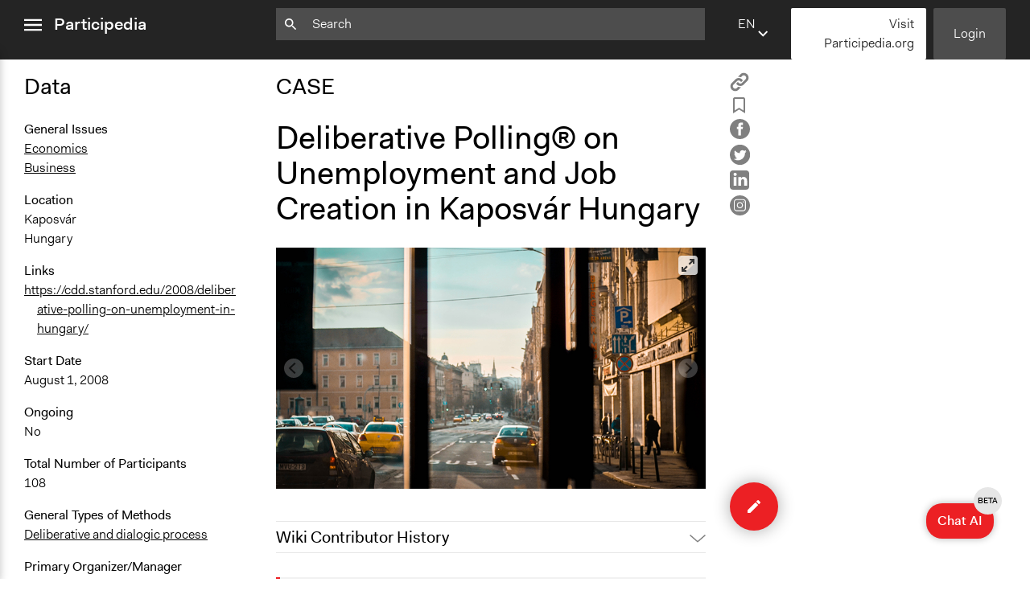

--- FILE ---
content_type: text/html; charset=utf-8
request_url: https://participedia.net/case/8289
body_size: 21765
content:
<!DOCTYPE html>
<html lang="en" class="no-focus-outline">

<head>
  <!-- Google tag (gtag.js) -->
  <script async src="https://www.googletagmanager.com/gtag/js?id=G-YFH69P7J7K"></script>
  <script>
    window.dataLayer = window.dataLayer || [];
    function gtag(){dataLayer.push(arguments);}
    gtag('js', new Date());

    gtag('config', 'G-YFH69P7J7K');
  </script>
  <!-- End Google Analytics -->

 <!-- Google Tag Manager -->
    <script>(function(w,d,s,l,i){w[l]=w[l]||[];w[l].push({'gtm.start':
    new Date().getTime(),event:'gtm.js'});var f=d.getElementsByTagName(s)[0],
    j=d.createElement(s),dl=l!='dataLayer'?'&l='+l:'';j.async=true;j.src=
    'https://www.googletagmanager.com/gtm.js?id='+i+dl;f.parentNode.insertBefore(j,f);
    })(window,document,'script','dataLayer','GTM-5ZLR66MZ');</script>
    <!-- End Google Tag Manager -->
  <meta charset="utf-8">
  <meta name="viewport" content="width=device-width,initial-scale=1">
  <link rel="shortcut icon" href="/favicon.ico">
  <link rel="stylesheet" href="/css/style.css">
  <link rel="stylesheet" type="text/css" href="https://cdn.datatables.net/1.12.1/css/jquery.dataTables.css">
  <link rel="stylesheet" type="text/css" href="https://cdn.jsdelivr.net/npm/toastify-js/src/toastify.min.css">

  <script src="https://ajax.googleapis.com/ajax/libs/jquery/3.6.0/jquery.min.js"></script>
  <script src="https://cdn.jsdelivr.net/npm/feather-icons/dist/feather.min.js"></script>

  
    <meta itemprop="name" content="Deliberative Polling® on Unemployment and Job Creation in Kaposvár Hungary – Participedia">
    <meta itemprop="description" content="The Institute of Sociology and Social Policy of the Corvinus University of Budapest conducted a Deliberative Poll in the summer of 2008 in Kaposvár, Hungary. The topics were employment, job creation and the employment policy of the European Union. ">
    <meta itemprop="image" content="https://s3.amazonaws.com/participedia.prod/9b6869cc-7397-4031-a7ff-ed2a51e659ac">

    <meta property="og:url" content="https://participedia.net/case/8289"/>
    <meta property="og:type" content="website"/>
    <meta property="og:title" content="Deliberative Polling® on Unemployment and Job Creation in Kaposvár Hungary – Participedia"/>
    <meta property="og:description" content="The Institute of Sociology and Social Policy of the Corvinus University of Budapest conducted a Deliberative Poll in the summer of 2008 in Kaposvár, Hungary. The topics were employment, job creation and the employment policy of the European Union. "/>
    <meta property="og:image" content="https://s3.amazonaws.com/participedia.prod/9b6869cc-7397-4031-a7ff-ed2a51e659ac"/>

    <meta name="twitter:card" content="summary_large_image">
    <meta name="twitter:title" content="Deliberative Polling® on Unemployment and Job Creation in Kaposvár Hungary – Participedia">
    <meta name="twitter:description" content="The Institute of Sociology and Social Policy of the Corvinus University of Budapest conducted a Deliberative Poll in the summer of 2008 in Kaposvár, Hungary. The topics were employment, job creation and the employment policy of the European Union. ">
    <meta name="twitter:image" content="https://s3.amazonaws.com/participedia.prod/9b6869cc-7397-4031-a7ff-ed2a51e659ac">
  

  <title>Deliberative Polling® on Unemployment and Job Creation in Kaposvár Hungary – Participedia</title>
</head>

<noscript><style>html { visibility: visible; }</style></noscript>

<div id="aria-modal" data-modal>
  <div class="aria-modal-document" data-modal-document>
    <div class="aria-modal-content" data-modal-content>
      <h1>Dynamic modal content</h1>
      <!-- content to be inserted via JS before opening modal -->
    </div>
    <div class="aria-modal-footer" style="display: none;" data-modal-footer>
      <button type="button" class="button button-red" aria-label="Close" data-modal-close>
        OK
      </button>
    </div>
  </div>
</div>
<body data-view="view">
  <!-- Google Tag Manager (noscript) -->
    <noscript><iframe src="https://www.googletagmanager.com/ns.html?id=GTM-5ZLR66MZ"
    height="0" width="0" style="display:none;visibility:hidden"></iframe></noscript>
    <!-- End Google Tag Manager (noscript) -->
  <header class="js-header">
    <nav class="sidebar-menu js-sidebar-menu" id="sidebar-menu">
      <div class="sidebar-menu-inner-container">
        <ul class="nav-list sidebar-menu-main-menu">
          <li><a href="/">Home</a></li>
          <li><a href="/search">Search</a></li>
          <li><a href="/about">About</a></li>
          <li><a href="/teaching">Teaching</a></li>
          <li><a href="/participediaschool">Participedia School</a></li>
          <li><a href="/research">Research</a></li>
          <li><a href="/getting-started">Getting Started</a></li>
          <li><a href="https://medium.com/@participediaproject" target="_blank" rel="noopener">News</a></li>
          <li><a href="/help-faq-contact">Help &amp; Contact</a></li>
          <li><a href="/legal">Terms of Use</a></li>
        </ul>
  
        <ul class="nav-list sidebar-menu-additional-nav">
         <li>
           <a href="/content-chooser" class="button button-red">
             <svg width="12px" height="12px" viewBox="0 0 12 12" version="1.1" xmlns="http://www.w3.org/2000/svg" xmlns:xlink="http://www.w3.org/1999/xlink">
    <g stroke="none" stroke-width="1" fill="none" fill-rule="evenodd">
      <polygon fill="#000000" class="icon-fill" points="4.706 -1.24344979e-14 4.706 4.733 -1.33226763e-14 4.733 -1.33226763e-14 7.021 4.706 7.021 4.706 11.727 7.098 11.727 7.098 7.021 11.804 7.021 11.804 4.733 7.098 4.733 7.098 -1.24344979e-14"></polygon>
    </g>
  </svg> Quick Submit
           </a>
         </li>
          <li>
              <a href="/login" class="button button-dark-grey">Login</a>
          </li>
          <li>
            <a href="https://mailchi.mp/participedia/subscribe" target="_blank" rel="noopener" class="button button-light-grey">
              Newsletter Sign Up
            </a>
          </li>
          <li>
            <a href="https://Participedia.org" target="_blank" rel="noopener" class="button button-red">
              Visit Participedia.org
            </a>
          </li>
        </ul>
      </div>
    </nav>
    <div class="full-width-container">
      <div class="left-col">
        <div class="menu-icon-container js-menu-icon-container">
          <a href="#sidebar-menu" class="sidebar-menu-close" data-menu-is-open>
            <span class="sr-only">close menu</span>
            <svg width="22px" height="16px" viewBox="0 0 18 12" version="1.1" xmlns="http://www.w3.org/2000/svg" xmlns:xlink="http://www.w3.org/1999/xlink">
              <g stroke="none" stroke-width="1" fill="none" fill-rule="evenodd">
                <path d="M0,12 L18,12 L18,10 L0,10 L0,12 Z M0,7 L18,7 L18,5 L0,5 L0,7 Z M0,2 L18,2 L18,0 L0,0 L0,2 Z" fill="#ffffff" class="icon-fill"></path>
              </g>
            </svg>        </a>
          <a href="#" class="sidebar-menu-open" data-menu-is-closed>
            <span class="sr-only">open menu</span>
            <svg width="22px" height="16px" viewBox="0 0 18 12" version="1.1" xmlns="http://www.w3.org/2000/svg" xmlns:xlink="http://www.w3.org/1999/xlink">
              <g stroke="none" stroke-width="1" fill="none" fill-rule="evenodd">
                <path d="M0,12 L18,12 L18,10 L0,10 L0,12 Z M0,7 L18,7 L18,5 L0,5 L0,7 Z M0,2 L18,2 L18,0 L0,0 L0,2 Z" fill="#ffffff" class="icon-fill"></path>
              </g>
            </svg>        </a>
          <a href="/" class="header-logo">Participedia</a>
        </div>
      </div>
      <div class="middle-col">
        <div class="header-search-container">
          <form action="/search" class="js-query-search-form">
            <input name="query" type="text" placeholder=Search value="" class="js-query-search-input" />
            <div class="icon-container">
              <svg width="15px" height="15px" viewBox="0 0 15 15" version="1.1" xmlns="http://www.w3.org/2000/svg" xmlns:xlink="http://www.w3.org/1999/xlink">
                <g fill="#ffffff" class="icon-fill">
                  <path d="M5.2524,8.8887 C3.2404,8.8887 1.6154,7.2637 1.6154,5.2527 C1.6154,3.2407 3.2404,1.6167 5.2524,1.6167 C7.2644,1.6167 8.8894,3.2407 8.8894,5.2527 C8.8894,7.2637 7.2644,8.8887 5.2524,8.8887 Z M10.1014,8.8887 L9.4624,8.8887 L9.2354,8.6707 C10.0274,7.7487 10.5044,6.5537 10.5044,5.2527 C10.5044,2.3517 8.1534,-0.0003 5.2524,-0.0003 C2.3514,-0.0003 0.0004,2.3517 0.0004,5.2527 C0.0004,8.1537 2.3514,10.5047 5.2524,10.5047 C6.5534,10.5047 7.7494,10.0277 8.6704,9.2357 L8.8894,9.4627 L8.8894,10.1007 L12.9294,14.1327 L14.1334,12.9287 L10.1014,8.8887 Z"></path>
                </g>
              </svg>          </div>
            <div class="icon-container">
              <button type="button" class="js-search-query-clear-button hidden"><svg width="12" height="12" viewbox="0 0 12 12" xmlns="http://www.w3.org/2000/svg"><path fill="#000" class="icon-fill" d="M10.473 0l-4.65 4.65L1.173 0 0 1.174l4.649 4.649L0 10.473l1.173 1.173 4.65-4.65 4.65 4.65 1.173-1.173-4.651-4.65 4.651-4.649z" fill-rule="evenodd"/></svg></button>
            </div>
          </form>
        </div>
      </div>
      <div class="right-col">
        <div class="header-buttons">
          <div class="language-selector js-language-selector">
            <label class="selected-language">en</label>
            <select name="locale" class="language-select js-language-select">
                  <option
                    value="en"
                    
                  >
                      EN - English
                    
                  </option>        <option
                    value="fr"
                    
                  >
                      FR - French
                    
                  </option>        <option
                    value="de"
                    
                  >
                      DE - German
                    
                  </option>        <option
                    value="es"
                    
                  >
                      ES - Spanish
                    
                  </option>        <option
                    value="zh"
                    
                  >
                      ZH - Chinese
                    
                  </option>        <option
                    value="it"
                    
                  >
                      IT - Italian
                    
                  </option>        <option
                    value="pt"
                    
                  >
                      PT - Portuguese
                    
                  </option>        <option
                    value="nl"
                    
                  >
                      NL - Dutch
                    
                  </option>  </select>
          </div>
          
          <script 
            type="text/template" 
            class="js-language-select-modal-content"
            data-header="How does translation work?"
          >
            <p>On an entry page there are three fields that are filled with user-generated free form text. We call these ‘Open Text’ fields, and they are the Title, Brief Description and Narrative. The rest of the fields are either numbers, dates, or fixed options—we call these ‘Fixed Data’ fields.</p>
            <p>When an entry is published for the first time, we machine-translate the Open Text fields into all of the other supported languages. From this point on, the Open Text fields exist as fully separate (i.e. “forked”) versions for each language, while the Fixed Data fields are synchronized between all languages. If you change a Fixed Data field while viewing the site in any language, that change will be seen on the entry page for all languages. However, if you change the Title, Brief Description or Narrative text, those changes will be saved to only the Open Text of the language in which you are writing.</p>
            <p>Please click the floating ‘edit’ button located at the bottom right of the page to add information or improve machine-translations for any entry.</p>
            <p>To view and edit an entry in another language, use the drop-down language selector found on the top menu bar and footer of the site to change your preferred language.</p>
          </script>
          
          <script type="text/template" class="js-language-select-tooltip-template">
            <div>
              To ensure accurate translation, please enter text in <strong>missing language</strong>, or change selected language here.
            </div>
            <div class="language-select-tooltip__actions">
              <a href="#" class="js-language-select-tooltip__more-link">Tell me more...</a>
              <a href="#" class="js-language-select-tooltip__got-it-link">Got it</a>
            </div>
          </script>       <a href="https://Participedia.org" target="_blank" rel="noopener" class="button button-white quick-submit-button">
              Visit Participedia.org
         </a>
            <a href="/login" class="button button-dark-grey js-header-login-button">Login</a>
        </div>
      </div>
    </div>
  </header>  <main class="main-content">
    <div class="full-width-container reader-view">
  <div class="left-col data-column">
    <div class="data-column-inner">
      <!-- Data and Metadata -->
      <h2>Data</h2>

        <!-- Overview -->
        <section>
          <dl>
            <dt>General Issues</dt>
                  <dd>
                    <a
                      href="/search?selectedCategory&#x3D;case&amp;general_issues&#x3D;economics"
                    >
                      Economics
                    </a>
                  </dd>
                  <dd>
                    <a
                      href="/search?selectedCategory&#x3D;case&amp;general_issues&#x3D;business"
                    >
                      Business
                    </a>
                  </dd>
          </dl>
        </section>
      
        <!-- Location -->
        <section>
            <dt>Location</dt>
              
              
              <dd>Kaposvár</dd>
              
              
              <dd>Hungary</dd>
        </section>
      
        <!-- Components -->
        <section>
        </section>
      
        <!-- Media -->
        <section>
          <dl>
            <dt>Links</dt>
                  <dd><a href="https://cdd.stanford.edu/2008/deliberative-polling-on-unemployment-in-hungary/">https://cdd.stanford.edu/2008/deliberative-polling-on-unemployment-in-hungary/</a></dd>
          </dl>
        </section>
      
        <!-- Date & Duration -->
        <section>
          <dl>
            <dt>Start Date</dt>
            <dd>
              <time datetime="2008-08-01T00:00:00">
                August 1, 2008
              </time>
            </dd>
          </dl>
            <dl>
              <dt>Ongoing</dt>
              <dd>No</dd>
            </dl>
        </section>
      
        <!-- Purpose & Approach -->
        <section>
        </section>
      
        <!-- Participants -->
        <section>
          <dl>
            <dt>Total Number of Participants</dt>
            <dd>108</dd>
          </dl>
        </section>
      
        <!-- Process -->
        <section>
          <dl>
            <dt>General Types of Methods</dt>
                  <dd>
                    <a
                      href="/search?selectedCategory&#x3D;case&amp;method_types&#x3D;deliberative"
                    >
                      Deliberative and dialogic process
                    </a>
                  </dd>
          </dl>
        </section>
      
        <!-- Organizations and Supporters -->
        <section>
          <dl>
            <dt>Primary Organizer/Manager</dt>
              <dd>
                <a href="/organization/318">
                  Deliberative Democracy Lab at CDDRL (formerly the Center for Deliberative Democracy)
                </a>
              </dd>
          </dl>
        </section>
      
        <!-- Resources -->
        <section>
        </section>
      
        <!-- Evidence of Impact -->
        <section>
        </section>
    </div>
  </div>
  <div class="middle-col">
    <article>
      <hgroup>
        <h2>CASE</h2>
        <h1 id="entry-title">Deliberative Polling® on Unemployment and Job Creation in Kaposvár Hungary</h1>
      </hgroup>
      
      <ul class="unstyled-list reader-view-social-links">
        <li>
          <a
            href="#"
            class="js-copy-button"
            data-type="case"
            data-thing-id="8289"
          >
            <span class="copy-article">
              <span class="sr-only">Copy</span>
              <svg width="24" height="24" xmlns:="http://www.w3.org/2000/svg" version="1.1" id="Layer_1" x="0px" y="0px" width="24" height="24" viewBox="0 0 512 512" enable-background="new 0 0 512 512" xml:space="preserve">
                <path fill="#808080" d="M459.654,233.373l-90.531,90.5c-49.969,50-131.031,50-181,0c-7.875-7.844-14.031-16.688-19.438-25.813
              	l42.063-42.063c2-2.016,4.469-3.172,6.828-4.531c2.906,9.938,7.984,19.344,15.797,27.156c24.953,24.969,65.563,24.938,90.5,0
              	l90.5-90.5c24.969-24.969,24.969-65.563,0-90.516c-24.938-24.953-65.531-24.953-90.5,0l-32.188,32.219
              	c-26.109-10.172-54.25-12.906-81.641-8.891l68.578-68.578c50-49.984,131.031-49.984,181.031,0
              	C509.623,102.342,509.623,183.389,459.654,233.373z M220.326,382.186l-32.203,32.219c-24.953,24.938-65.563,24.938-90.516,0
              	c-24.953-24.969-24.953-65.563,0-90.531l90.516-90.5c24.969-24.969,65.547-24.969,90.5,0c7.797,7.797,12.875,17.203,15.813,27.125
              	c2.375-1.375,4.813-2.5,6.813-4.5l42.063-42.047c-5.375-9.156-11.563-17.969-19.438-25.828c-49.969-49.984-131.031-49.984-181.016,0
              	l-90.5,90.5c-49.984,50-49.984,131.031,0,181.031c49.984,49.969,131.031,49.969,181.016,0l68.594-68.594
              	C274.561,395.092,246.42,392.342,220.326,382.186z"/>
              </svg>      </span>
          </a>
        </li>
        <li>
          <a
            href="#"
            class="js-bookmark-button"
            data-bookmarked="false"
            data-type="case"
            data-thing-id="8289"
          >
            <span class="is-bookmarked">
              <span class="sr-only">Remove Bookmark</span>
              <svg width="15.8px" height="20.1px" viewBox="0 0 20 25.3">
                <g>
                  <path class="icon-fill" fill="#808080" d="M1,23.5V2.9C1,2.9,0.8,1,2.8,1s14.8,0,14.8,0S19,1.2,19,2.9s0,20.6,0,20.6l-9-5.3L1,23.5z"/>
                  <path class="icon-fill" fill="#808080" d="M0,25.3V2.9c0-0.3,0-1.3,0.6-2.1C1,0.5,1.6,0,2.8,0l14.9,0C18.5,0.1,20,0.9,20,2.9v22.4l-10-5.9L0,25.3z
                     M10,17l8,4.7V2.9C18,2.2,17.6,2,17.5,2H2.8C2.6,2,2.3,2,2.1,2.2C2,2.4,2,2.7,2,2.8l0,0.1v18.9L10,17z"/>
                </g>
              </svg>      </span>
            <span class="is-not-bookmarked">
              <span class="sr-only">Add Bookmark</span>
              <svg width="15.8px" height="20.1px" viewBox="0 0 15.8 20.1">
                <path class="icon-fill" fill="#808080" d="M0,20.1V2.5c0-0.3,0-1.1,0.5-1.7C0.9,0.4,1.4,0,2.4,0l0,0l11.5,0c0.7,0.1,1.9,0.7,1.9,2.4v17.6l-7.9-4.7L0,20.1
                z M7.9,13.1l5.9,3.5V2.5c0-0.2-0.1-0.4-0.2-0.5H2.4C2.2,2,2.1,2,2.1,2.1C2,2.1,2,2.3,2,2.3l0,0.1v14.1L7.9,13.1z"/>
              </svg>      </span>
          </a>
        </li>
        <li>
          <a href="https://www.facebook.com/sharer/sharer.php?u&#x3D;https://participedia.net/case/8289" target="_blank" rel="noopener">
            <svg width="25px" height="25px" viewBox="0 0 25 25">
              <g>
                <path class="icon-fill" fill="#808080" d="M12.5,0C5.6,0,0,5.6,0,12.5C0,19.4,5.6,25,12.5,25S25,19.4,25,12.5
                  C25,5.6,19.4,0,12.5,0z M16.2,7.4c0,0-1.3,0-1.7,0c-0.6,0-0.7,0.3-0.7,0.9c0,0.5,0,1.5,0,1.5h2.5L16,12.5h-2.3v8.1h-3.2v-8H8.8V9.8
                  h1.7c0,0,0-0.4,0-2.2c0-2,1.1-3.1,3.5-3.1c0.4,0,2.2,0,2.2,0L16.2,7.4L16.2,7.4z"/>
              </g>
            </svg>    </a>
        </li>
        <li>
          <a href="https://twitter.com/intent/tweet?text&#x3D;Deliberative%20Polling%C2%AE%20on%20Unemployment%20and%20Job%20Creation%20in%20Kaposv%C3%A1r%20Hungary @participedia&amp;url&#x3D;https://participedia.net/case/8289" target="_blank" rel="noopener">
            <svg width="25px" height="25px" viewBox="0 0 25 25">
              <g>
                <path class="icon-fill" fill="#808080" d="M0,12.5c0-1.7,0.3-3.3,1-4.9c0.7-1.5,1.5-2.9,2.7-4c1.1-1.1,2.4-2,4-2.7s3.2-1,4.9-1s3.3,0.3,4.9,1
                  c1.5,0.7,2.9,1.5,4,2.7c1.1,1.1,2,2.4,2.7,4c0.7,1.5,1,3.2,1,4.9c0,1.7-0.3,3.3-1,4.9c-0.7,1.5-1.5,2.9-2.7,4c-1.1,1.1-2.4,2-4,2.7
                  c-1.5,0.7-3.2,1-4.9,1s-3.3-0.3-4.9-1s-2.9-1.5-4-2.7c-1.1-1.1-2-2.4-2.7-4C0.3,15.8,0,14.2,0,12.5L0,12.5z M5.1,17.8
                  c0,0.1,0,0.2,0.1,0.2c0.1,0.1,0.4,0.2,0.7,0.4c1.3,0.7,2.7,1,4.1,1c1.8,0,3.4-0.5,4.8-1.4c0.7-0.4,1.3-1,1.8-1.6
                  c0.5-0.6,1-1.3,1.3-1.9c0.3-0.7,0.6-1.3,0.7-2c0.2-0.7,0.2-1.3,0.2-2v-0.3c0.6-0.5,1.1-1,1.5-1.5c0-0.1,0.1-0.1,0.1-0.1
                  c0-0.1,0-0.1-0.1-0.2c-0.1-0.1-0.1-0.1-0.2-0.1l-0.2,0.1c-0.3,0.1-0.5,0.2-0.6,0.2c0.1-0.2,0.3-0.4,0.4-0.7C19.9,7.7,20,7.5,20,7.3
                  c0-0.1,0-0.1-0.1-0.2c-0.1-0.1-0.1-0.1-0.2-0.1c0,0-0.1,0-0.1,0c-0.6,0.3-1.2,0.6-1.7,0.7c-0.6-0.6-1.4-0.9-2.3-0.9
                  c-0.9,0-1.7,0.3-2.3,1c-0.6,0.6-1,1.4-1,2.3c0,0.1,0,0.2,0,0.4c-1.9-0.2-3.5-0.9-4.8-2.1C7.2,8.2,6.9,7.9,6.5,7.5
                  C6.5,7.5,6.4,7.4,6.3,7.4c-0.1,0-0.2,0-0.2,0.1C5.8,8,5.7,8.5,5.7,9.2c0,0.8,0.3,1.5,0.8,2.1c0,0-0.1,0-0.3-0.1
                  c-0.1-0.1-0.2-0.1-0.3-0.1c-0.1,0-0.2,0-0.2,0.1c-0.1,0.1-0.1,0.1-0.1,0.2C5.6,12,5.7,12.5,6,13c0.3,0.5,0.7,0.9,1.2,1.2h0
                  c0,0,0,0-0.1,0c0,0-0.1,0-0.1,0c-0.1,0-0.1,0-0.2,0.1c-0.1,0-0.1,0.1-0.1,0.2c0,0,0,0,0,0.1c0.2,0.5,0.5,1,0.9,1.4
                  c0.4,0.4,0.9,0.7,1.5,0.8c-0.9,0.6-1.9,0.9-3.1,0.9c0,0-0.2,0-0.4,0c-0.1,0-0.1,0-0.2,0c-0.1,0-0.1,0-0.1,0c-0.1,0-0.1,0-0.2,0.1
                  C5.1,17.7,5.1,17.7,5.1,17.8L5.1,17.8z"/>
              </g>
            </svg>    </a>
        </li>
        <li>
          <a href="https://www.linkedin.com/shareArticle?mini&#x3D;true&amp;url&#x3D;https://participedia.net/case/8289&amp;title&#x3D;Deliberative Polling® on Unemployment and Job Creation in Kaposvár Hungary" target="_blank" rel="noopener">
            <svg width="24px" height="24px" viewBox="0 0 24 24">
              <g>
                <path class="icon-fill" fill="#808080" d="M3.6,0C1.6,0,0,1.6,0,3.6v16.7c0,2,1.6,3.6,3.6,3.6h16.8c2,0,3.6-1.6,3.6-3.6V3.6c0-2-1.6-3.6-3.6-3.6H3.6z
                   M6.6,3c1.2,0,2,0.8,2,1.9c0,1-0.8,1.9-2,1.9h0c-1.2,0-2-0.8-2-1.9C4.5,3.8,5.3,3,6.6,3L6.6,3z M17.2,8c2.4,0,4.2,1.5,4.2,4.9v6.2
                  h-3.6v-5.8c0-1.5-0.5-2.5-1.8-2.5c-1,0-1.6,0.7-1.8,1.3c-0.1,0.2-0.1,0.6-0.1,0.9v6.1h-3.6c0,0,0-9.8,0-10.9h3.6v1.5
                  C14.4,9,15.3,8,17.2,8z M4.7,8.2h3.6v10.9H4.7V8.2z"/>
              </g>
            </svg>    </a>
        </li>
        <li>
          <a href="https://instagram.com/participedia" target="_blank" rel="noopener">
            <?xml version="1.0" encoding="utf-8"?>
            <!-- Generator: Adobe Illustrator 26.2.0, SVG Export Plug-In . SVG Version: 6.00 Build 0)  -->
            <svg width="25px" height="25px" version="1.1" id="Layer_1" xmlns="http://www.w3.org/2000/svg" xmlns:xlink="http://www.w3.org/1999/xlink" x="0px" y="0px"
            	 viewBox="0 0 25 25" style="enable-background:new 0 0 25 25;" xml:space="preserve">
            <style type="text/css">
            	.st0{fill:#FFFFFF;}
            </style>
            <g>
            	<path id="facebook-circle-icon_00000163764455788283335950000007631643416650572719_" class="st0" d="M12.5,0C5.6,0,0,5.6,0,12.5
            		S5.6,25,12.5,25S25,19.4,25,12.5S19.4,0,12.5,0z"/>
            </g>
            <g>
            	<path class="st1" d="M8.7,12.2c0,1.4,0.7,2.6,1.9,3.3s2.7,0.7,3.8,0c1.2-0.7,1.9-2,1.9-3.3C16.1,7.1,8.9,7.1,8.7,12.2L8.7,12.2z M9.8,12.2
            		c0-1,0.5-1.8,1.3-2.3c0.8-0.5,1.8-0.5,2.7,0c0.8,0.5,1.3,1.4,1.3,2.3C15,15.8,10,15.8,9.8,12.2L9.8,12.2z"/>
            	<path class="st1" d="M16.5,4.7h-8c-0.9,0-1.8,0.4-2.5,1C5.3,6.4,5,7.3,5,8.2v8c0,0.9,0.4,1.8,1,2.5c0.7,0.7,1.6,1,2.5,1h8c0.9,0,1.8-0.4,2.5-1
            		c0.7-0.7,1-1.6,1-2.5v-8c0-0.9-0.4-1.8-1-2.5C18.3,5.1,17.4,4.7,16.5,4.7L16.5,4.7z M18.8,16.2c0,0.6-0.2,1.2-0.7,1.7
            		s-1,0.7-1.7,0.7h-8c-0.6,0-1.2-0.2-1.7-0.7S6,16.9,6,16.2v-8C6,7.6,6.2,7,6.7,6.5c0.4-0.4,1-0.7,1.7-0.7h8c0.6,0,1.2,0.2,1.7,0.7
            		c0.4,0.4,0.7,1,0.7,1.7V16.2z"/>
            	<path class="st1" d="M16.7,7.4c-0.2,0-0.3,0.1-0.5,0.2C16.1,7.7,16,7.9,16,8.1s0.1,0.3,0.2,0.5c0.1,0.1,0.3,0.2,0.5,0.2s0.3-0.1,0.5-0.2
            		c0.1-0.1,0.2-0.3,0.2-0.5s-0.1-0.3-0.2-0.5C17,7.5,16.9,7.4,16.7,7.4L16.7,7.4z"/>
            </g>
            </svg>    </a>
        </li>
      </ul>
        <div
          class="carousel carousel-main"
          data-flickity='{ "wrapAround": true, "contain": true, "pageDots": false, "fullscreen": true, "lazyLoad": 1 }'
        >
            <div class="carousel-cell carousel-cell-has-image-title">
              <div class="carousel-cell-image-container " style="background-image: url(https://s3.amazonaws.com/participedia.prod/9b6869cc-7397-4031-a7ff-ed2a51e659ac)"></div>
                <div class="carousel-cell-image-title">
                  <span>
                      hungary.jpg
                    
                  </span>
                </div>
            </div>
        </div>

      <div class="edit-history-accordion">
      <div class="accordion  js-accordion">
        <input type="checkbox" name="accordion" id="147478-accordion">
        <label class="accordion-label" for="147478-accordion">Wiki Contributor History</label>  <div class="accordion-content">
              <table cellpadding="0" cellspacing="0" class="edit-history-accordion__table">
                  <tr>
                    <td><strong>July 6, 2022</strong></td>
                    <td><a href="/user/422719">CDD</a></td>
                  </tr>
                  <tr>
                    <td><strong>July 5, 2022</strong></td>
                    <td><a href="/user/421204">Nina Sartor</a></td>
                  </tr>
                  <tr>
                    <td><strong>June 23, 2022</strong></td>
                    <td><a href="/user/422719">CDD</a></td>
                  </tr>
              </table>
        </div>
      </div></div>
      <div class="article-data-accordion">
<div class="accordion  js-accordion">
  <input type="checkbox" name="accordion" id="88048-accordion">
  <label class="accordion-label" for="88048-accordion">Case Data</label>  <div class="accordion-content">
                <!-- Overview -->
                <section>
                  <dl>
                    <dt>General Issues</dt>
                          <dd>
                            <a
                              href="/search?selectedCategory&#x3D;case&amp;general_issues&#x3D;economics"
                            >
                              Economics
                            </a>
                          </dd>
                          <dd>
                            <a
                              href="/search?selectedCategory&#x3D;case&amp;general_issues&#x3D;business"
                            >
                              Business
                            </a>
                          </dd>
                  </dl>
                </section>
              
                <!-- Location -->
                <section>
                    <dt>Location</dt>
                      
                      
                      <dd>Kaposvár</dd>
                      
                      
                      <dd>Hungary</dd>
                </section>
              
                <!-- Components -->
                <section>
                </section>
              
                <!-- Media -->
                <section>
                  <dl>
                    <dt>Links</dt>
                          <dd><a href="https://cdd.stanford.edu/2008/deliberative-polling-on-unemployment-in-hungary/">https://cdd.stanford.edu/2008/deliberative-polling-on-unemployment-in-hungary/</a></dd>
                  </dl>
                </section>
              
                <!-- Date & Duration -->
                <section>
                  <dl>
                    <dt>Start Date</dt>
                    <dd>
                      <time datetime="2008-08-01T00:00:00">
                        August 1, 2008
                      </time>
                    </dd>
                  </dl>
                    <dl>
                      <dt>Ongoing</dt>
                      <dd>No</dd>
                    </dl>
                </section>
              
                <!-- Purpose & Approach -->
                <section>
                </section>
              
                <!-- Participants -->
                <section>
                  <dl>
                    <dt>Total Number of Participants</dt>
                    <dd>108</dd>
                  </dl>
                </section>
              
                <!-- Process -->
                <section>
                  <dl>
                    <dt>General Types of Methods</dt>
                          <dd>
                            <a
                              href="/search?selectedCategory&#x3D;case&amp;method_types&#x3D;deliberative"
                            >
                              Deliberative and dialogic process
                            </a>
                          </dd>
                  </dl>
                </section>
              
                <!-- Organizations and Supporters -->
                <section>
                  <dl>
                    <dt>Primary Organizer/Manager</dt>
                      <dd>
                        <a href="/organization/318">
                          Deliberative Democracy Lab at CDDRL (formerly the Center for Deliberative Democracy)
                        </a>
                      </dd>
                  </dl>
                </section>
              
                <!-- Resources -->
                <section>
                </section>
              
                <!-- Evidence of Impact -->
                <section>
                </section>
  </div>
</div>      </div>

      <div class="body-content article-body-content">

          <div class="alert">
            <span>
              <strong>This entry was originally added in English.</strong>
              <a href="/case/8289?lang=en">View this entry in its original language</a>.
              <a href="#" class="info-modal__trigger js-info-modal__trigger">
                <span class="sr-only">click for more info</span>
                <svg width="16px" height="16px" viewBox="0 0 20 20" version="1.1" xmlns="http://www.w3.org/2000/svg" xmlns:xlink="http://www.w3.org/1999/xlink">
                  <g stroke="none" stroke-width="1" fill="none" fill-rule="evenodd">
                    <path d="M9,7 L11,7 L11,5 L9,5 L9,7 Z M9,15 L11,15 L11,9 L9,9 L9,15 Z M10,0 C4.48,0 0,4.48 0,10 C0,15.52 4.48,20 10,20 C15.52,20 20,15.52 20,10 C20,4.48 15.52,0 10,0 Z" class="icon-fill" fill="#808080"></path>
                  </g>
                </svg>
                <script type="text/template" class="js-info-modal__header">
                  How does translation work?
                </script>
              
                <script type="text/template" class="js-info-modal__body">
                  
                    <p>On an entry page there are three fields that are filled with user-generated free form text. We call these ‘Open Text’ fields, and they are the Title, Brief Description and Narrative. The rest of the fields are either numbers, dates, or fixed options—we call these ‘Fixed Data’ fields.</p>
                    <p>When an entry is published for the first time, we machine-translate the Open Text fields into all of the other supported languages. From this point on, the Open Text fields exist as fully separate (i.e. “forked”) versions for each language, while the Fixed Data fields are synchronized between all languages. If you change a Fixed Data field while viewing the site in any language, that change will be seen on the entry page for all languages. However, if you change the Title, Brief Description or Narrative text, those changes will be saved to only the Open Text of the language in which you are writing.</p>
                    <p>Please click the floating ‘edit’ button located at the bottom right of the page to add information or improve machine-translations for any entry.</p>
                    <p>To view and edit an entry in another language, use the drop-down language selector found on the top menu bar and footer of the site to change your preferred language.</p>
                  
                </script>
              </a>    </span>
          </div>  



          <p id="entry-title">The Institute of Sociology and Social Policy of the Corvinus University of Budapest conducted a Deliberative Poll in the summer of 2008 in Kaposvár, Hungary. The topics were employment, job creation and the employment policy of the European Union. </p>
        <div id="entry-body"><h2>Background History and Context</h2><p>Kaposvár&nbsp;Small&nbsp;Area&nbsp;is&nbsp;located&nbsp;in&nbsp;Southern&nbsp;Transdanubia&nbsp;in&nbsp;Somogy&nbsp;county.&nbsp;From&nbsp;the&nbsp;11&nbsp;small&nbsp;area&nbsp;of&nbsp;the&nbsp;Somogy&nbsp;county&nbsp;Kaposvár&nbsp;small&nbsp;area&nbsp;has&nbsp;the&nbsp;most&nbsp;settlements&nbsp;(54&nbsp;settlements&nbsp;belong&nbsp;there),&nbsp;despite&nbsp;the&nbsp;fact&nbsp;that&nbsp;in&nbsp;January&nbsp;2008&nbsp;23&nbsp;settlement&nbsp;left&nbsp;the&nbsp;small&nbsp;area&nbsp;and&nbsp;formed&nbsp;the&nbsp;Kadarkut-&nbsp;Nagybajom&nbsp;small&nbsp;area&nbsp;and&nbsp;is&nbsp;working&nbsp;on&nbsp;independently.&nbsp;The&nbsp;centre&nbsp;of&nbsp;the&nbsp;county,&nbsp;Kaposvár is the only town in the small area, the number of habitants is 67,746. The second biggest settlement&nbsp;in&nbsp;population&nbsp;is&nbsp;Taszar&nbsp;with&nbsp;2,089&nbsp;habitants.&nbsp;In&nbsp;the&nbsp;small&nbsp;area&nbsp;with&nbsp;a&nbsp;population&nbsp;of&nbsp;101,309 this way Kaposvár has the two third of habitants.</p><p>According&nbsp;&nbsp;to&nbsp;&nbsp;sociological&nbsp;&nbsp;researches&nbsp;&nbsp;and&nbsp;&nbsp;a&nbsp;&nbsp;recent&nbsp;&nbsp;poll&nbsp;&nbsp;of&nbsp;&nbsp;the&nbsp;&nbsp;Hungarian&nbsp;&nbsp;Gallup&nbsp;&nbsp;Institute&nbsp;&nbsp;unemployment is the greatest problem in the region.&nbsp;In Hungary 55 % of the population in working age (15-64) work in officially administered jobs. The average in the European Union is 64%. The region’s activity rate is just slightly below the Hungarian average (54%).&nbsp;&nbsp;</p><p>As for unemployment the region’s conditions are worse. The rate of unemployment (according to the ILO standards) was 17% at the end of the last year whilst the national average was 10%. In other words&nbsp;Somogy&nbsp;County’s&nbsp;position&nbsp;is&nbsp;the&nbsp;4th&nbsp;worst&nbsp;in&nbsp;the&nbsp;country&nbsp;in&nbsp;this&nbsp;respect.&nbsp;1/3rd&nbsp;of&nbsp;the&nbsp;unemployment is lasting more than a year, which is a very unfavourable condition again.&nbsp;</p><p>After&nbsp;the&nbsp;transition&nbsp;as&nbsp;a&nbsp;function&nbsp;of&nbsp;changing&nbsp;social&nbsp;and&nbsp;economical&nbsp;conditions&nbsp;the&nbsp;labour&nbsp;market&nbsp;changed remarkably. This process manifested in significantly decreasing number of employees and increasing unemployment. The decrease in the number of employees characterised the agriculture to the&nbsp;greatest&nbsp;extent.&nbsp;The&nbsp;decrease&nbsp;was&nbsp;less&nbsp;important&nbsp;in&nbsp;the&nbsp;education,&nbsp;in&nbsp;the&nbsp;health&nbsp;service&nbsp;and&nbsp;in&nbsp;public service.&nbsp;</p><p>The employment centre of the area is Kaposvár. 80% have their workplace there.&nbsp;In the villages the biggest&nbsp;employer&nbsp;is&nbsp;the&nbsp;local&nbsp;government&nbsp;and&nbsp;there&nbsp;is&nbsp;also&nbsp;some&nbsp;agricultural&nbsp;work.&nbsp;But&nbsp;for&nbsp;the&nbsp;majority of the people Kaposvár is the only opportunity for a job.&nbsp;</p><p>From&nbsp;the&nbsp;46&nbsp;thousand&nbsp;employees&nbsp;in&nbsp;the&nbsp;area&nbsp;13&nbsp;thousands&nbsp;work&nbsp;in&nbsp;industry&nbsp;and&nbsp;construction,&nbsp;30&nbsp;thousand&nbsp;in&nbsp;the&nbsp;service&nbsp;industries&nbsp;and&nbsp;only&nbsp;3&nbsp;thousands&nbsp;in&nbsp;agriculture.&nbsp;The&nbsp;employment&nbsp;rate&nbsp;of&nbsp;the&nbsp;population aged 15 and 64 was 53,7% in the small area and 61,6% in Kaposvár. The unemployment rate (the registered job-seekers at a rate per cent of active age group population) 15,4%&nbsp;in the small area and 9% in Kaposvár.</p><p>Regarding&nbsp;unemployment&nbsp;the&nbsp;number&nbsp;of&nbsp;registered&nbsp;unemployed&nbsp;in&nbsp;Somogy&nbsp;county&nbsp;was&nbsp;25&nbsp;471&nbsp;in&nbsp;February 2008,&nbsp;3 464 in Kaposvár. 34% of the registered unemployed were long-term unemployed which means that they were without job for more than 1 year, in Kaposvár this rate was 33%. </p><h2>What Went On: Process, Interaction, and Participation</h2><p>In&nbsp;May&nbsp;2008&nbsp;a&nbsp;representative&nbsp;sample&nbsp;of&nbsp;the&nbsp;inhabitants&nbsp;of&nbsp;Kaposvár&nbsp;Small&nbsp;Area&nbsp;has&nbsp;been&nbsp;polled&nbsp;(n=1514)&nbsp;on&nbsp;the&nbsp;themes&nbsp;of&nbsp;employment,&nbsp;job&nbsp;creation&nbsp;and&nbsp;the&nbsp;European&nbsp;Union.&nbsp;The&nbsp;respondents&nbsp;of&nbsp;the&nbsp;survey&nbsp;have&nbsp;been&nbsp;invited&nbsp;to&nbsp;participate&nbsp;to&nbsp;the&nbsp;deliberative&nbsp;weekend.&nbsp;A&nbsp;briefing&nbsp;material,&nbsp;containing information and facts about employment and pros and cons about the possible measures and&nbsp;policies&nbsp;that&nbsp;could&nbsp;facilitate&nbsp;the&nbsp;discussion,&nbsp;has&nbsp;been&nbsp;sent&nbsp;out&nbsp;for&nbsp;all&nbsp;of&nbsp;those&nbsp;435&nbsp;persons&nbsp;who&nbsp;were&nbsp;willing&nbsp;to&nbsp;come.&nbsp;At&nbsp;the&nbsp;end&nbsp;108&nbsp;persons&nbsp;have&nbsp;participated&nbsp;to&nbsp;the&nbsp;event&nbsp;held&nbsp;at&nbsp;the&nbsp;Kaposvár&nbsp;University&nbsp;on&nbsp;the&nbsp;21-22&nbsp;of&nbsp;June&nbsp;2008.&nbsp;During&nbsp;this&nbsp;weekend&nbsp;the&nbsp;participants&nbsp;have&nbsp;discussed&nbsp;the&nbsp;themes with each other in small groups of 5-10 and with invited experts during plenary sessions.&nbsp;&nbsp;</p><p><br></p><h2>Analysis and Lessons Learned</h2><p>There was a significant change in terms of the perception of the protection of national industries and the open market: the proportion of those favouring an open market has increased.&nbsp;</p><p>Before the deliberation about two thirds&nbsp;of&nbsp;the&nbsp;respondents thought that it should be made difficult for employers to fire – this opinion slightly increased after the deliberation.&nbsp;&nbsp;The&nbsp;proportion&nbsp;of&nbsp;those&nbsp;who&nbsp;thought&nbsp;that&nbsp;finding&nbsp;a&nbsp;job&nbsp;is&nbsp;one’s&nbsp;own&nbsp;responsibility&nbsp;increased&nbsp;from&nbsp;26%&nbsp;to&nbsp;44%&nbsp;after&nbsp;the&nbsp;deliberation,&nbsp;whilst&nbsp;the&nbsp;proportion&nbsp;of&nbsp;those&nbsp;insisting&nbsp;on&nbsp;the&nbsp;government’s&nbsp;responsibility has dropped from about 40% to 21%.&nbsp;</p><p>Opinions on the reasons of becoming unemployed have also changed after the deliberation. Living in deprived&nbsp;settlements&nbsp;became&nbsp;more&nbsp;accentuated&nbsp;–&nbsp;58%&nbsp;thought&nbsp;that&nbsp;living&nbsp;in&nbsp;a&nbsp;deprived&nbsp;settlement&nbsp;was true for the unemployed which increased to 77% by the end of deliberation.&nbsp;</p><p>There&nbsp;was&nbsp;no&nbsp;change&nbsp;in&nbsp;terms&nbsp;of&nbsp;the&nbsp;perception&nbsp;of&nbsp;the&nbsp;lack&nbsp;of&nbsp;skills&nbsp;as&nbsp;a&nbsp;reason&nbsp;of&nbsp;becoming&nbsp;unemployed. Similar number of people thought that it was either not true (17%) or true (59%) before and after the deliberation.&nbsp;</p><p>Regarding&nbsp;the&nbsp;different&nbsp;measures&nbsp;to&nbsp;deal&nbsp;with&nbsp;unemployment&nbsp;opinions&nbsp;were&nbsp;very&nbsp;positive&nbsp;both&nbsp;before&nbsp;and&nbsp;after&nbsp;deliberation.&nbsp;The&nbsp;proportion&nbsp;of&nbsp;those&nbsp;supporting&nbsp;active&nbsp;measures&nbsp;of&nbsp;employment&nbsp;policy,&nbsp;namely&nbsp;labour&nbsp;market&nbsp;services,&nbsp;training&nbsp;support,&nbsp;wage-&nbsp;and&nbsp;contribution-type&nbsp;subsidies,&nbsp;communal work or support for self-employment was more than or about 80% in all cases.&nbsp;Passive measures of employment like the job search allowance and benefit was supported by 65% whilst the regular social aid by about half of the respondents.</p><p>The effect of the deliberation could be noticed in that the number of respondents opposing job search allowance and benefit and the regular social aid dropped from 16% to 5%.&nbsp;Furthermore the support for communal work or self-employment decreased from 88% to 69% and 90% to 76% respectively.&nbsp;&nbsp;</p><p>The&nbsp;opinions&nbsp;on&nbsp;who&nbsp;should&nbsp;get&nbsp;allowances&nbsp;and&nbsp;on&nbsp;what&nbsp;conditions&nbsp;have&nbsp;also&nbsp;changed.&nbsp;The&nbsp;proportion of respondents saying that allowances should be paid only to those who are working for them&nbsp;has&nbsp;decreased&nbsp;and&nbsp;the&nbsp;proportion&nbsp;of&nbsp;respondents&nbsp;stating&nbsp;that&nbsp;everyone&nbsp;who&nbsp;is&nbsp;in&nbsp;difficulty&nbsp;should be taken care of have increased after the deliberation.&nbsp;&nbsp;</p><p>Opinions on illegal work on which taxes are not paid remained stable. The proportion of respondents supporting or opposing governmental measures against it was more or less the same before and after the deliberation.</p><p>There&nbsp;was&nbsp;an&nbsp;important&nbsp;shift&nbsp;in&nbsp;the&nbsp;opinions&nbsp;on&nbsp;the&nbsp;question&nbsp;whether&nbsp;unemployment&nbsp;is&nbsp;nowadays&nbsp;avoidable.&nbsp;The&nbsp;proportion&nbsp;of&nbsp;respondents&nbsp;stating&nbsp;that&nbsp;it&nbsp;cannot&nbsp;be&nbsp;avoided&nbsp;has&nbsp;significantly&nbsp;increased.</p><p>Another&nbsp;important&nbsp;opinion&nbsp;change&nbsp;occurred&nbsp;on&nbsp;the&nbsp;issue&nbsp;of&nbsp;taxation.&nbsp;After&nbsp;the&nbsp;deliberation&nbsp;there&nbsp;were&nbsp;fewer&nbsp;respondents&nbsp;stating&nbsp;that&nbsp;the&nbsp;government&nbsp;should&nbsp;decrease&nbsp;taxes&nbsp;even&nbsp;if&nbsp;this&nbsp;meant&nbsp;less&nbsp;funding for education, health care and pensions.</p><p>In European countries today, political decisions can be made at three different levels of government: at&nbsp;regional&nbsp;level,&nbsp;at&nbsp;national&nbsp;level,&nbsp;and&nbsp;at&nbsp;the&nbsp;level&nbsp;of&nbsp;the&nbsp;European&nbsp;Union.&nbsp;The&nbsp;following&nbsp;table&nbsp;contains respondents’ opinion on which governmental level fighting unemployment should be dealt with.&nbsp;</p><p>Along&nbsp;with&nbsp;the&nbsp;changes&nbsp;in&nbsp;opinion&nbsp;and&nbsp;attitudes&nbsp;there&nbsp;was&nbsp;a&nbsp;change&nbsp;in&nbsp;terms&nbsp;of&nbsp;the&nbsp;overall&nbsp;knowledge on the issues addressed – this change was rather due to the deliberative weekend and less to the briefing material distributed before the event. For example at the end of the event significantly higher&nbsp;proportion&nbsp;of&nbsp;the&nbsp;participants&nbsp;could&nbsp;tell&nbsp;correctly&nbsp;who&nbsp;can&nbsp;apply&nbsp;for&nbsp;regular&nbsp;social&nbsp;aids.&nbsp;On&nbsp;the other hand there was no great change in the correct answers regarding the unemployment rate in Hungary, the EU or Kaposvár after the deliberation.&nbsp;</p><h2>References</h2><p>Taken directly from https://cdd.stanford.edu/2008/results-deliberative-polling-about-unemployment-and-job-creation-in-the-area-of-kaposvar/</p><h2>External Links</h2><p>https://cdd.stanford.edu/2008/results-deliberative-polling-about-unemployment-and-job-creation-in-the-area-of-kaposvar/</p><h2>Notes</h2></div>
      </div>

      <div class="u-margin-top--med"></div>
      <div class="edit-buttons">
          
        </div>    </article>
  </div>
  <div class="right-col show-verified-info-container js-show-verified-info-container">

    <ul class="unstyled-list reader-view-social-links">
      <li>
        <a
          href="#"
          class="js-copy-button"
          data-type="case"
          data-thing-id="8289"
        >
          <span class="copy-article">
            <span class="sr-only">Copy</span>
            <svg width="24" height="24" xmlns:="http://www.w3.org/2000/svg" version="1.1" id="Layer_1" x="0px" y="0px" width="24" height="24" viewBox="0 0 512 512" enable-background="new 0 0 512 512" xml:space="preserve">
              <path fill="#808080" d="M459.654,233.373l-90.531,90.5c-49.969,50-131.031,50-181,0c-7.875-7.844-14.031-16.688-19.438-25.813
            	l42.063-42.063c2-2.016,4.469-3.172,6.828-4.531c2.906,9.938,7.984,19.344,15.797,27.156c24.953,24.969,65.563,24.938,90.5,0
            	l90.5-90.5c24.969-24.969,24.969-65.563,0-90.516c-24.938-24.953-65.531-24.953-90.5,0l-32.188,32.219
            	c-26.109-10.172-54.25-12.906-81.641-8.891l68.578-68.578c50-49.984,131.031-49.984,181.031,0
            	C509.623,102.342,509.623,183.389,459.654,233.373z M220.326,382.186l-32.203,32.219c-24.953,24.938-65.563,24.938-90.516,0
            	c-24.953-24.969-24.953-65.563,0-90.531l90.516-90.5c24.969-24.969,65.547-24.969,90.5,0c7.797,7.797,12.875,17.203,15.813,27.125
            	c2.375-1.375,4.813-2.5,6.813-4.5l42.063-42.047c-5.375-9.156-11.563-17.969-19.438-25.828c-49.969-49.984-131.031-49.984-181.016,0
            	l-90.5,90.5c-49.984,50-49.984,131.031,0,181.031c49.984,49.969,131.031,49.969,181.016,0l68.594-68.594
            	C274.561,395.092,246.42,392.342,220.326,382.186z"/>
            </svg>      </span>
        </a>
      </li>
      <li>
        <a
          href="#"
          class="js-bookmark-button"
          data-bookmarked="false"
          data-type="case"
          data-thing-id="8289"
        >
          <span class="is-bookmarked">
            <span class="sr-only">Remove Bookmark</span>
            <svg width="15.8px" height="20.1px" viewBox="0 0 20 25.3">
              <g>
                <path class="icon-fill" fill="#808080" d="M1,23.5V2.9C1,2.9,0.8,1,2.8,1s14.8,0,14.8,0S19,1.2,19,2.9s0,20.6,0,20.6l-9-5.3L1,23.5z"/>
                <path class="icon-fill" fill="#808080" d="M0,25.3V2.9c0-0.3,0-1.3,0.6-2.1C1,0.5,1.6,0,2.8,0l14.9,0C18.5,0.1,20,0.9,20,2.9v22.4l-10-5.9L0,25.3z
                   M10,17l8,4.7V2.9C18,2.2,17.6,2,17.5,2H2.8C2.6,2,2.3,2,2.1,2.2C2,2.4,2,2.7,2,2.8l0,0.1v18.9L10,17z"/>
              </g>
            </svg>      </span>
          <span class="is-not-bookmarked">
            <span class="sr-only">Add Bookmark</span>
            <svg width="15.8px" height="20.1px" viewBox="0 0 15.8 20.1">
              <path class="icon-fill" fill="#808080" d="M0,20.1V2.5c0-0.3,0-1.1,0.5-1.7C0.9,0.4,1.4,0,2.4,0l0,0l11.5,0c0.7,0.1,1.9,0.7,1.9,2.4v17.6l-7.9-4.7L0,20.1
              z M7.9,13.1l5.9,3.5V2.5c0-0.2-0.1-0.4-0.2-0.5H2.4C2.2,2,2.1,2,2.1,2.1C2,2.1,2,2.3,2,2.3l0,0.1v14.1L7.9,13.1z"/>
            </svg>      </span>
        </a>
      </li>
      <li>
        <a href="https://www.facebook.com/sharer/sharer.php?u&#x3D;https://participedia.net/case/8289" target="_blank" rel="noopener">
          <svg width="25px" height="25px" viewBox="0 0 25 25">
            <g>
              <path class="icon-fill" fill="#808080" d="M12.5,0C5.6,0,0,5.6,0,12.5C0,19.4,5.6,25,12.5,25S25,19.4,25,12.5
                C25,5.6,19.4,0,12.5,0z M16.2,7.4c0,0-1.3,0-1.7,0c-0.6,0-0.7,0.3-0.7,0.9c0,0.5,0,1.5,0,1.5h2.5L16,12.5h-2.3v8.1h-3.2v-8H8.8V9.8
                h1.7c0,0,0-0.4,0-2.2c0-2,1.1-3.1,3.5-3.1c0.4,0,2.2,0,2.2,0L16.2,7.4L16.2,7.4z"/>
            </g>
          </svg>    </a>
      </li>
      <li>
        <a href="https://twitter.com/intent/tweet?text&#x3D;Deliberative%20Polling%C2%AE%20on%20Unemployment%20and%20Job%20Creation%20in%20Kaposv%C3%A1r%20Hungary @participedia&amp;url&#x3D;https://participedia.net/case/8289" target="_blank" rel="noopener">
          <svg width="25px" height="25px" viewBox="0 0 25 25">
            <g>
              <path class="icon-fill" fill="#808080" d="M0,12.5c0-1.7,0.3-3.3,1-4.9c0.7-1.5,1.5-2.9,2.7-4c1.1-1.1,2.4-2,4-2.7s3.2-1,4.9-1s3.3,0.3,4.9,1
                c1.5,0.7,2.9,1.5,4,2.7c1.1,1.1,2,2.4,2.7,4c0.7,1.5,1,3.2,1,4.9c0,1.7-0.3,3.3-1,4.9c-0.7,1.5-1.5,2.9-2.7,4c-1.1,1.1-2.4,2-4,2.7
                c-1.5,0.7-3.2,1-4.9,1s-3.3-0.3-4.9-1s-2.9-1.5-4-2.7c-1.1-1.1-2-2.4-2.7-4C0.3,15.8,0,14.2,0,12.5L0,12.5z M5.1,17.8
                c0,0.1,0,0.2,0.1,0.2c0.1,0.1,0.4,0.2,0.7,0.4c1.3,0.7,2.7,1,4.1,1c1.8,0,3.4-0.5,4.8-1.4c0.7-0.4,1.3-1,1.8-1.6
                c0.5-0.6,1-1.3,1.3-1.9c0.3-0.7,0.6-1.3,0.7-2c0.2-0.7,0.2-1.3,0.2-2v-0.3c0.6-0.5,1.1-1,1.5-1.5c0-0.1,0.1-0.1,0.1-0.1
                c0-0.1,0-0.1-0.1-0.2c-0.1-0.1-0.1-0.1-0.2-0.1l-0.2,0.1c-0.3,0.1-0.5,0.2-0.6,0.2c0.1-0.2,0.3-0.4,0.4-0.7C19.9,7.7,20,7.5,20,7.3
                c0-0.1,0-0.1-0.1-0.2c-0.1-0.1-0.1-0.1-0.2-0.1c0,0-0.1,0-0.1,0c-0.6,0.3-1.2,0.6-1.7,0.7c-0.6-0.6-1.4-0.9-2.3-0.9
                c-0.9,0-1.7,0.3-2.3,1c-0.6,0.6-1,1.4-1,2.3c0,0.1,0,0.2,0,0.4c-1.9-0.2-3.5-0.9-4.8-2.1C7.2,8.2,6.9,7.9,6.5,7.5
                C6.5,7.5,6.4,7.4,6.3,7.4c-0.1,0-0.2,0-0.2,0.1C5.8,8,5.7,8.5,5.7,9.2c0,0.8,0.3,1.5,0.8,2.1c0,0-0.1,0-0.3-0.1
                c-0.1-0.1-0.2-0.1-0.3-0.1c-0.1,0-0.2,0-0.2,0.1c-0.1,0.1-0.1,0.1-0.1,0.2C5.6,12,5.7,12.5,6,13c0.3,0.5,0.7,0.9,1.2,1.2h0
                c0,0,0,0-0.1,0c0,0-0.1,0-0.1,0c-0.1,0-0.1,0-0.2,0.1c-0.1,0-0.1,0.1-0.1,0.2c0,0,0,0,0,0.1c0.2,0.5,0.5,1,0.9,1.4
                c0.4,0.4,0.9,0.7,1.5,0.8c-0.9,0.6-1.9,0.9-3.1,0.9c0,0-0.2,0-0.4,0c-0.1,0-0.1,0-0.2,0c-0.1,0-0.1,0-0.1,0c-0.1,0-0.1,0-0.2,0.1
                C5.1,17.7,5.1,17.7,5.1,17.8L5.1,17.8z"/>
            </g>
          </svg>    </a>
      </li>
      <li>
        <a href="https://www.linkedin.com/shareArticle?mini&#x3D;true&amp;url&#x3D;https://participedia.net/case/8289&amp;title&#x3D;Deliberative Polling® on Unemployment and Job Creation in Kaposvár Hungary" target="_blank" rel="noopener">
          <svg width="24px" height="24px" viewBox="0 0 24 24">
            <g>
              <path class="icon-fill" fill="#808080" d="M3.6,0C1.6,0,0,1.6,0,3.6v16.7c0,2,1.6,3.6,3.6,3.6h16.8c2,0,3.6-1.6,3.6-3.6V3.6c0-2-1.6-3.6-3.6-3.6H3.6z
                 M6.6,3c1.2,0,2,0.8,2,1.9c0,1-0.8,1.9-2,1.9h0c-1.2,0-2-0.8-2-1.9C4.5,3.8,5.3,3,6.6,3L6.6,3z M17.2,8c2.4,0,4.2,1.5,4.2,4.9v6.2
                h-3.6v-5.8c0-1.5-0.5-2.5-1.8-2.5c-1,0-1.6,0.7-1.8,1.3c-0.1,0.2-0.1,0.6-0.1,0.9v6.1h-3.6c0,0,0-9.8,0-10.9h3.6v1.5
                C14.4,9,15.3,8,17.2,8z M4.7,8.2h3.6v10.9H4.7V8.2z"/>
            </g>
          </svg>    </a>
      </li>
      <li>
        <a href="https://instagram.com/participedia" target="_blank" rel="noopener">
          <?xml version="1.0" encoding="utf-8"?>
          <!-- Generator: Adobe Illustrator 26.2.0, SVG Export Plug-In . SVG Version: 6.00 Build 0)  -->
          <svg width="25px" height="25px" version="1.1" id="Layer_1" xmlns="http://www.w3.org/2000/svg" xmlns:xlink="http://www.w3.org/1999/xlink" x="0px" y="0px"
          	 viewBox="0 0 25 25" style="enable-background:new 0 0 25 25;" xml:space="preserve">
          <style type="text/css">
          	.st0{fill:#FFFFFF;}
          </style>
          <g>
          	<path id="facebook-circle-icon_00000163764455788283335950000007631643416650572719_" class="st0" d="M12.5,0C5.6,0,0,5.6,0,12.5
          		S5.6,25,12.5,25S25,19.4,25,12.5S19.4,0,12.5,0z"/>
          </g>
          <g>
          	<path class="st1" d="M8.7,12.2c0,1.4,0.7,2.6,1.9,3.3s2.7,0.7,3.8,0c1.2-0.7,1.9-2,1.9-3.3C16.1,7.1,8.9,7.1,8.7,12.2L8.7,12.2z M9.8,12.2
          		c0-1,0.5-1.8,1.3-2.3c0.8-0.5,1.8-0.5,2.7,0c0.8,0.5,1.3,1.4,1.3,2.3C15,15.8,10,15.8,9.8,12.2L9.8,12.2z"/>
          	<path class="st1" d="M16.5,4.7h-8c-0.9,0-1.8,0.4-2.5,1C5.3,6.4,5,7.3,5,8.2v8c0,0.9,0.4,1.8,1,2.5c0.7,0.7,1.6,1,2.5,1h8c0.9,0,1.8-0.4,2.5-1
          		c0.7-0.7,1-1.6,1-2.5v-8c0-0.9-0.4-1.8-1-2.5C18.3,5.1,17.4,4.7,16.5,4.7L16.5,4.7z M18.8,16.2c0,0.6-0.2,1.2-0.7,1.7
          		s-1,0.7-1.7,0.7h-8c-0.6,0-1.2-0.2-1.7-0.7S6,16.9,6,16.2v-8C6,7.6,6.2,7,6.7,6.5c0.4-0.4,1-0.7,1.7-0.7h8c0.6,0,1.2,0.2,1.7,0.7
          		c0.4,0.4,0.7,1,0.7,1.7V16.2z"/>
          	<path class="st1" d="M16.7,7.4c-0.2,0-0.3,0.1-0.5,0.2C16.1,7.7,16,7.9,16,8.1s0.1,0.3,0.2,0.5c0.1,0.1,0.3,0.2,0.5,0.2s0.3-0.1,0.5-0.2
          		c0.1-0.1,0.2-0.3,0.2-0.5s-0.1-0.3-0.2-0.5C17,7.5,16.9,7.4,16.7,7.4L16.7,7.4z"/>
          </g>
          </svg>    </a>
      </li>
    </ul>    <a
      href="/case/8289/edit"
      class="button button-red floating-action-button"
      title="Edit case"
    >
      <span class="sr-only">Edit case</span>
      <svg width="12" height="12" viewBox="0 0 17.8 17.8">
        <g>
          <polyline fill="#808080" class="icon-fill" points="0,17.8 3.7,17.8 14.7,6.9 11,3.2 0,14.1" />
          <path
            class="icon-fill"
            fill="#808080"
            d="M17.6,4c0.4-0.4,0.4-1,0-1.4l-2.3-2.3c-0.4-0.4-1-0.4-1.4,0L12,2.1l3.7,3.7L17.6,4z"
          />
        </g>
      </svg>    </a>
      </div>
  <input type="hidden" name="verifiedInfoMessage" id="verifiedInfoMessage" class="js-verified-message" value="reviwed_popup_message" />
  <input type="hidden" name="captcha_error" class="js-captcha-error" value="Please complete the captcha to confirm you are not a robot" />
  <input type="hidden" name="recaptcha_issues" class="js-captcha-issue" value="Please fix the following issues" />
</div>
  </main>
  <footer>
    <section>
      <nav class="footer-main-nav">
        <ul class="nav-list">
          <li><a href="/">Home</a></li>
          <li><a href="/search">Search</a></li>
          <li><a href="/research">Research</a></li>
          <li><a href="/teaching">Teaching</a></li>
          <li><a href="/getting-started">Getting Started</a></li>
  
        </ul>
        <ul class="nav-list">
          <li><a href="/search?selectedCategory=case">Cases</a></li>
          <li><a href="/search?selectedCategory=method">Methods</a></li>
          <li><a href="/search?selectedCategory=organizations">Organizations</a></li>
          <li><a href="/search?selectedCategory=collections">Collections</a></li>
        </ul>
        <ul class="nav-list">
          <li><a href="/about">About</a></li>
          <li><a href="https://medium.com/@participediaproject" target="_blank" rel="noopener">News</a></li>
          <li><a href="/help" data-location="footer">Help &amp; Contact</a></li>
          <li><a href="/legal">Terms of Use</a></li>
        </ul>
      </nav>
  
      <div class="footer-description">
        <h3>Participedia</h3>
        <p>A global crowdsourcing platform for researchers, activists, practitioners, and anyone interested in public participation and democratic innovations.</p>
      </div>
  
      <nav class="footer-social-nav">
        <ul class="nav-list">
          <li>
            <a
              target="_blank" rel="noopener"
              href="https://medium.com/@participediaproject"
            >
              <svg
                width="25px"
                height="25px"
                viewBox="0 0 25 25"
                version="1.1"
                xmlns="http://www.w3.org/2000/svg"
                xmlns:xlink="http://www.w3.org/1999/xlink"
              >
                <g stroke="none" stroke-width="1" fill="none" fill-rule="evenodd">
                  <g>
                    <circle fill="#FFFFFF" cx="12.5" cy="12.5" r="12.5"></circle>
                    <g
                      transform="translate(5.528846, 6.971154)"
                      fill="#222222"
                      fill-rule="nonzero"
                    >
                      <path
                        d="M1.65875076,2.26816789 C1.67611987,2.09725869 1.60953825,1.92634949 1.48216472,1.81047884 L0.176586032,0.234638058 L0.176586032,0 L4.2351699,0 L7.37319053,6.88561312 L10.1319854,0 L14.0024038,0 L14.0024038,0.234638058 L12.8849906,1.30644153 C12.7894604,1.37886068 12.7402479,1.50052486 12.7605119,1.61929227 L12.7605119,9.49849619 C12.7402479,9.6172636 12.7894604,9.73892778 12.8849906,9.81134693 L13.9763502,10.8831504 L13.9763502,11.1177885 L8.48481407,11.1177885 L8.48481407,10.8831504 L9.61670159,9.78527604 C9.726706,9.67519892 9.726706,9.64043773 9.726706,9.47242529 L9.726706,3.10533331 L6.58000082,11.0975111 L6.15445743,11.0975111 L2.49536327,3.10533331 L2.49536327,8.46145391 C2.46351988,8.68740167 2.53878606,8.91334943 2.69800297,9.07556833 L4.16858829,10.8599763 L4.16858829,11.0946143 L0,11.0946143 L0,10.862873 L1.47058531,9.07556833 C1.62690737,8.91334943 1.6992787,8.6845049 1.65875076,8.46145391 L1.65875076,2.26816789 Z"
                        id="Path"
                      ></path>
                    </g>
                  </g>
                </g>
              </svg>            <span class="sr-only">Particpedia Blog on Medium</span>
            </a>
          </li>
          <li>
            <a
              target="_blank" rel="noopener"
              href="https://github.com/participedia"
            >
              <svg width="25px" viewBox="0 0 33 32" version="1.1" xmlns="http://www.w3.org/2000/svg" xmlns:xlink="http://www.w3.org/1999/xlink">
                  <defs>
                      <polygon id="path-1" points="0 0 32.579 0 32.579 31.7746 0 31.7746"></polygon>
                  </defs>
                  <g id="Page-1" stroke="none" stroke-width="1" fill="none" fill-rule="evenodd">
                      <mask id="mask-2" fill="white">
                          <use xlink:href="#path-1"></use>
                      </mask>
                      <g id="Clip-2"></g>
                      <path d="M16.2886,0 C7.2936,0 -0.0004,7.293 -0.0004,16.291 C-0.0004,23.487 4.6666,29.592 11.1406,31.747 C11.9556,31.896 12.2526,31.393 12.2526,30.961 C12.2526,30.575 12.2386,29.55 12.2306,28.191 C7.6996,29.175 6.7436,26.007 6.7436,26.007 C6.0026,24.125 4.9346,23.625 4.9346,23.625 C3.4556,22.614 5.0466,22.634 5.0466,22.634 C6.6816,22.75 7.5416,24.313 7.5416,24.313 C8.9946,26.802 11.3536,26.083 12.2826,25.667 C12.4306,24.614 12.8506,23.896 13.3166,23.489 C9.6996,23.078 5.8966,21.68 5.8966,15.438 C5.8966,13.66 6.5316,12.206 7.5736,11.067 C7.4056,10.655 6.8466,8.999 7.7326,6.756 C7.7326,6.756 9.1006,6.318 12.2126,8.426 C13.5116,8.064 14.9056,7.884 16.2906,7.877 C17.6736,7.884 19.0676,8.064 20.3686,8.426 C23.4786,6.318 24.8436,6.756 24.8436,6.756 C25.7326,8.999 25.1736,10.655 25.0056,11.067 C26.0496,12.206 26.6806,13.66 26.6806,15.438 C26.6806,21.696 22.8716,23.073 19.2426,23.476 C19.8276,23.979 20.3486,24.973 20.3486,26.493 C20.3486,28.67 20.3286,30.427 20.3286,30.961 C20.3286,31.397 20.6216,31.904 21.4486,31.745 C27.9156,29.586 32.5796,23.485 32.5796,16.291 C32.5796,7.293 25.2856,0 16.2886,0" id="Fill-1" fill="#FFFFFF" mask="url(#mask-2)"></path>
                  </g>
              </svg>            <span class="sr-only">Particpedia on GitHub</span>
            </a>
          </li>
          <li>
            <a
              target="_blank" rel="noopener"
              href="https://www.facebook.com/Participedia/"
            >
              <svg width="25px" height="25px" viewBox="0 0 25 25">
                <g>
                  <path class="icon-fill" fill="#808080" d="M12.5,0C5.6,0,0,5.6,0,12.5C0,19.4,5.6,25,12.5,25S25,19.4,25,12.5
                    C25,5.6,19.4,0,12.5,0z M16.2,7.4c0,0-1.3,0-1.7,0c-0.6,0-0.7,0.3-0.7,0.9c0,0.5,0,1.5,0,1.5h2.5L16,12.5h-2.3v8.1h-3.2v-8H8.8V9.8
                    h1.7c0,0,0-0.4,0-2.2c0-2,1.1-3.1,3.5-3.1c0.4,0,2.2,0,2.2,0L16.2,7.4L16.2,7.4z"/>
                </g>
              </svg>            <span class="sr-only">Particpedia on Facebook</span>
            </a>
          </li>
          <li>
            <a
              target="_blank" rel="noopener"
              href="https://twitter.com/participedia"
            >
              <svg width="25px" height="25px" viewBox="0 0 25 25">
                <g>
                  <path class="icon-fill" fill="#808080" d="M0,12.5c0-1.7,0.3-3.3,1-4.9c0.7-1.5,1.5-2.9,2.7-4c1.1-1.1,2.4-2,4-2.7s3.2-1,4.9-1s3.3,0.3,4.9,1
                    c1.5,0.7,2.9,1.5,4,2.7c1.1,1.1,2,2.4,2.7,4c0.7,1.5,1,3.2,1,4.9c0,1.7-0.3,3.3-1,4.9c-0.7,1.5-1.5,2.9-2.7,4c-1.1,1.1-2.4,2-4,2.7
                    c-1.5,0.7-3.2,1-4.9,1s-3.3-0.3-4.9-1s-2.9-1.5-4-2.7c-1.1-1.1-2-2.4-2.7-4C0.3,15.8,0,14.2,0,12.5L0,12.5z M5.1,17.8
                    c0,0.1,0,0.2,0.1,0.2c0.1,0.1,0.4,0.2,0.7,0.4c1.3,0.7,2.7,1,4.1,1c1.8,0,3.4-0.5,4.8-1.4c0.7-0.4,1.3-1,1.8-1.6
                    c0.5-0.6,1-1.3,1.3-1.9c0.3-0.7,0.6-1.3,0.7-2c0.2-0.7,0.2-1.3,0.2-2v-0.3c0.6-0.5,1.1-1,1.5-1.5c0-0.1,0.1-0.1,0.1-0.1
                    c0-0.1,0-0.1-0.1-0.2c-0.1-0.1-0.1-0.1-0.2-0.1l-0.2,0.1c-0.3,0.1-0.5,0.2-0.6,0.2c0.1-0.2,0.3-0.4,0.4-0.7C19.9,7.7,20,7.5,20,7.3
                    c0-0.1,0-0.1-0.1-0.2c-0.1-0.1-0.1-0.1-0.2-0.1c0,0-0.1,0-0.1,0c-0.6,0.3-1.2,0.6-1.7,0.7c-0.6-0.6-1.4-0.9-2.3-0.9
                    c-0.9,0-1.7,0.3-2.3,1c-0.6,0.6-1,1.4-1,2.3c0,0.1,0,0.2,0,0.4c-1.9-0.2-3.5-0.9-4.8-2.1C7.2,8.2,6.9,7.9,6.5,7.5
                    C6.5,7.5,6.4,7.4,6.3,7.4c-0.1,0-0.2,0-0.2,0.1C5.8,8,5.7,8.5,5.7,9.2c0,0.8,0.3,1.5,0.8,2.1c0,0-0.1,0-0.3-0.1
                    c-0.1-0.1-0.2-0.1-0.3-0.1c-0.1,0-0.2,0-0.2,0.1c-0.1,0.1-0.1,0.1-0.1,0.2C5.6,12,5.7,12.5,6,13c0.3,0.5,0.7,0.9,1.2,1.2h0
                    c0,0,0,0-0.1,0c0,0-0.1,0-0.1,0c-0.1,0-0.1,0-0.2,0.1c-0.1,0-0.1,0.1-0.1,0.2c0,0,0,0,0,0.1c0.2,0.5,0.5,1,0.9,1.4
                    c0.4,0.4,0.9,0.7,1.5,0.8c-0.9,0.6-1.9,0.9-3.1,0.9c0,0-0.2,0-0.4,0c-0.1,0-0.1,0-0.2,0c-0.1,0-0.1,0-0.1,0c-0.1,0-0.1,0-0.2,0.1
                    C5.1,17.7,5.1,17.7,5.1,17.8L5.1,17.8z"/>
                </g>
              </svg>            <span class="sr-only">Participedia on Twitter</span>
            </a>
          </li>
          <li>
            <a
              target="_blank" rel="noopener"
              href="https://www.linkedin.com/company/participedia"
            >
              <svg width="24px" height="24px" viewBox="0 0 24 24">
                <g>
                  <path class="icon-fill" fill="#808080" d="M3.6,0C1.6,0,0,1.6,0,3.6v16.7c0,2,1.6,3.6,3.6,3.6h16.8c2,0,3.6-1.6,3.6-3.6V3.6c0-2-1.6-3.6-3.6-3.6H3.6z
                     M6.6,3c1.2,0,2,0.8,2,1.9c0,1-0.8,1.9-2,1.9h0c-1.2,0-2-0.8-2-1.9C4.5,3.8,5.3,3,6.6,3L6.6,3z M17.2,8c2.4,0,4.2,1.5,4.2,4.9v6.2
                    h-3.6v-5.8c0-1.5-0.5-2.5-1.8-2.5c-1,0-1.6,0.7-1.8,1.3c-0.1,0.2-0.1,0.6-0.1,0.9v6.1h-3.6c0,0,0-9.8,0-10.9h3.6v1.5
                    C14.4,9,15.3,8,17.2,8z M4.7,8.2h3.6v10.9H4.7V8.2z"/>
                </g>
              </svg>            <span class="sr-only">Participedia on LinkedIn</span>
            </a>
          </li>
          <li>
            <a
              target="_blank" rel="noopener"
              href="https://instagram.com/participedia"
            >
              <?xml version="1.0" encoding="utf-8"?>
              <!-- Generator: Adobe Illustrator 26.2.0, SVG Export Plug-In . SVG Version: 6.00 Build 0)  -->
              <svg width="25px" height="25px" version="1.1" id="Layer_1" xmlns="http://www.w3.org/2000/svg" xmlns:xlink="http://www.w3.org/1999/xlink" x="0px" y="0px"
              	 viewBox="0 0 25 25" style="enable-background:new 0 0 25 25;" xml:space="preserve">
              <style type="text/css">
              	.st0{fill:#FFFFFF;}
              </style>
              <g>
              	<path id="facebook-circle-icon_00000163764455788283335950000007631643416650572719_" class="st0" d="M12.5,0C5.6,0,0,5.6,0,12.5
              		S5.6,25,12.5,25S25,19.4,25,12.5S19.4,0,12.5,0z"/>
              </g>
              <g>
              	<path class="st1" d="M8.7,12.2c0,1.4,0.7,2.6,1.9,3.3s2.7,0.7,3.8,0c1.2-0.7,1.9-2,1.9-3.3C16.1,7.1,8.9,7.1,8.7,12.2L8.7,12.2z M9.8,12.2
              		c0-1,0.5-1.8,1.3-2.3c0.8-0.5,1.8-0.5,2.7,0c0.8,0.5,1.3,1.4,1.3,2.3C15,15.8,10,15.8,9.8,12.2L9.8,12.2z"/>
              	<path class="st1" d="M16.5,4.7h-8c-0.9,0-1.8,0.4-2.5,1C5.3,6.4,5,7.3,5,8.2v8c0,0.9,0.4,1.8,1,2.5c0.7,0.7,1.6,1,2.5,1h8c0.9,0,1.8-0.4,2.5-1
              		c0.7-0.7,1-1.6,1-2.5v-8c0-0.9-0.4-1.8-1-2.5C18.3,5.1,17.4,4.7,16.5,4.7L16.5,4.7z M18.8,16.2c0,0.6-0.2,1.2-0.7,1.7
              		s-1,0.7-1.7,0.7h-8c-0.6,0-1.2-0.2-1.7-0.7S6,16.9,6,16.2v-8C6,7.6,6.2,7,6.7,6.5c0.4-0.4,1-0.7,1.7-0.7h8c0.6,0,1.2,0.2,1.7,0.7
              		c0.4,0.4,0.7,1,0.7,1.7V16.2z"/>
              	<path class="st1" d="M16.7,7.4c-0.2,0-0.3,0.1-0.5,0.2C16.1,7.7,16,7.9,16,8.1s0.1,0.3,0.2,0.5c0.1,0.1,0.3,0.2,0.5,0.2s0.3-0.1,0.5-0.2
              		c0.1-0.1,0.2-0.3,0.2-0.5s-0.1-0.3-0.2-0.5C17,7.5,16.9,7.4,16.7,7.4L16.7,7.4z"/>
              </g>
              </svg>            <span class="sr-only">Participedia on Instagram</span>
            </a>
          </li>
        </ul>
      </nav>
    </section>
  
    <section>
      <div class="language-selector js-language-selector">
        <label class="selected-language">en</label>
        <select name="locale" class="language-select js-language-select">
            <option value="">Select Language</option>
                <option
                  value="en"
                  
                >
                    English
                  
                </option>          <option
                  value="fr"
                  
                >
                    French
                  
                </option>          <option
                  value="de"
                  
                >
                    German
                  
                </option>          <option
                  value="es"
                  
                >
                    Spanish
                  
                </option>          <option
                  value="zh"
                  
                >
                    Chinese
                  
                </option>          <option
                  value="it"
                  
                >
                    Italian
                  
                </option>          <option
                  value="pt"
                  
                >
                    Portuguese
                  
                </option>          <option
                  value="nl"
                  
                >
                    Dutch
                  
                </option>  </select>
      </div>
      
      <script 
        type="text/template" 
        class="js-language-select-modal-content"
        data-header="How does translation work?"
      >
        <p>On an entry page there are three fields that are filled with user-generated free form text. We call these ‘Open Text’ fields, and they are the Title, Brief Description and Narrative. The rest of the fields are either numbers, dates, or fixed options—we call these ‘Fixed Data’ fields.</p>
        <p>When an entry is published for the first time, we machine-translate the Open Text fields into all of the other supported languages. From this point on, the Open Text fields exist as fully separate (i.e. “forked”) versions for each language, while the Fixed Data fields are synchronized between all languages. If you change a Fixed Data field while viewing the site in any language, that change will be seen on the entry page for all languages. However, if you change the Title, Brief Description or Narrative text, those changes will be saved to only the Open Text of the language in which you are writing.</p>
        <p>Please click the floating ‘edit’ button located at the bottom right of the page to add information or improve machine-translations for any entry.</p>
        <p>To view and edit an entry in another language, use the drop-down language selector found on the top menu bar and footer of the site to change your preferred language.</p>
      </script>
      
      <script type="text/template" class="js-language-select-tooltip-template">
        <div>
          To ensure accurate translation, please enter text in <strong>missing language</strong>, or change selected language here.
        </div>
        <div class="language-select-tooltip__actions">
          <a href="#" class="js-language-select-tooltip__more-link">Tell me more...</a>
          <a href="#" class="js-language-select-tooltip__got-it-link">Got it</a>
        </div>
      </script>  </section>
  
    <section class="footer-creativecommons-logo">
      <a href="https://creativecommons.org/licenses/by-nc-sa/3.0/" target="_blank" rel="noopener"><svg width="304px" height="73px" viewBox="0 0 304 73" version="1.1" xmlns="http://www.w3.org/2000/svg" xmlns:xlink="http://www.w3.org/1999/xlink">
    <g id="Page-1" stroke="none" stroke-width="1" fill="none" fill-rule="evenodd">
      <g id="Artboard" fill="#FFFFFF">
        <path d="M95.19,49.569 C92.431,44.539 87.725,42.538 82.262,42.538 C74.311,42.538 67.982,48.163 67.982,57.684 C67.982,67.365 73.932,72.828 82.532,72.828 C88.049,72.828 92.755,69.799 95.352,65.201 L89.293,62.118 C87.941,65.364 85.886,66.338 83.29,66.338 C78.8,66.338 76.745,62.605 76.745,57.684 C76.745,52.761 78.476,49.028 83.29,49.028 C84.587,49.028 87.184,49.731 88.698,52.977 L95.19,49.569" id="Fill-1"></path>
        <path d="M110.654,49.028 C115.468,49.028 117.523,52.761 117.523,57.358 C117.523,62.605 115.468,66.338 110.654,66.338 C105.84,66.338 103.785,62.605 103.785,57.684 C103.785,52.761 105.84,49.028 110.654,49.028 Z M110.654,42.538 C101.675,42.538 95.347,48.001 95.347,57.684 C95.347,67.365 101.675,72.828 110.654,72.828 C119.633,72.828 125.961,67.365 125.961,57.684 C125.961,48.001 119.633,42.538 110.654,42.538 Z" id="Fill-2"></path>
        <path d="M127.69,72.07 L136.129,72.07 L136.129,54.167 C136.129,51.571 137.21,49.353 140.618,49.353 C143.864,49.353 144.729,51.246 144.729,54.059 L144.729,72.07 L153.167,72.07 L153.167,54.383 C153.167,51.462 154.627,49.353 157.44,49.353 C160.631,49.353 161.768,51.192 161.768,55.249 L161.768,72.07 L170.206,72.07 L170.206,50.11 C170.206,43.511 164.148,42.538 161.335,42.538 C157.981,42.538 154.844,43.565 152.085,46.378 C150.192,43.836 147.758,42.538 144.459,42.538 C141.862,42.538 138.293,43.295 136.129,45.837 L136.129,43.295 L127.69,43.295 L127.69,72.07" id="Fill-3"></path>
        <path d="M172.904,72.07 L181.342,72.07 L181.342,54.167 C181.342,51.571 182.424,49.353 185.831,49.353 C189.077,49.353 189.942,51.246 189.942,54.059 L189.942,72.07 L198.381,72.07 L198.381,54.383 C198.381,51.462 199.841,49.353 202.653,49.353 C205.845,49.353 206.981,51.192 206.981,55.249 L206.981,72.07 L215.419,72.07 L215.419,50.11 C215.419,43.511 209.36,42.538 206.548,42.538 C203.194,42.538 200.058,43.565 197.299,46.378 C195.406,43.836 192.972,42.538 189.672,42.538 C187.076,42.538 183.506,43.295 181.342,45.837 L181.342,43.295 L172.904,43.295 L172.904,72.07" id="Fill-4"></path>
        <path d="M232.452,49.028 C237.266,49.028 239.321,52.761 239.321,57.358 C239.321,62.605 237.266,66.338 232.452,66.338 C227.638,66.338 225.582,62.605 225.582,57.684 C225.582,52.761 227.638,49.028 232.452,49.028 Z M232.452,42.538 C223.473,42.538 217.145,48.001 217.145,57.684 C217.145,67.365 223.473,72.828 232.452,72.828 C241.431,72.828 247.76,67.365 247.76,57.684 C247.76,48.001 241.431,42.538 232.452,42.538 Z" id="Fill-5"></path>
        <path d="M250.029,72.07 L258.467,72.07 L258.467,54.167 C258.467,51.571 259.549,49.353 262.957,49.353 C266.202,49.353 267.067,51.246 267.067,54.059 L267.067,72.07 L275.506,72.07 L275.506,50.814 C275.506,46.486 273.612,42.538 266.797,42.538 C264.201,42.538 260.631,43.295 258.467,45.837 L258.467,43.295 L250.029,43.295 L250.029,72.07" id="Fill-6"></path>
        <path d="M303.682,46.703 C299.787,44.106 295.406,42.538 290.971,42.538 C285.128,42.538 278.8,45.351 278.8,52.599 C278.8,62.821 295.838,59.252 295.838,63.741 C295.838,66.338 292.648,66.662 291.24,66.662 C287.4,66.662 284.75,65.094 282.153,62.605 L276.906,67.148 C281.126,71.043 284.695,72.828 290.971,72.828 C297.244,72.828 303.952,70.123 303.952,62.551 C303.952,51.787 286.914,55.844 286.914,50.921 C286.914,49.461 288.428,48.704 290.537,48.704 C293.188,48.704 296.813,49.786 298.488,51.787 L303.682,46.703" id="Fill-7"></path>
        <path d="M95.19,16.464 C92.431,11.434 87.725,9.432 82.262,9.432 C74.311,9.432 67.982,15.058 67.982,24.577 C67.982,34.259 73.932,39.723 82.532,39.723 C88.049,39.723 92.755,36.693 95.352,32.096 L89.293,29.013 C87.941,32.258 85.886,33.232 83.29,33.232 C78.8,33.232 76.745,29.5 76.745,24.577 C76.745,19.655 78.476,15.923 83.29,15.923 C84.587,15.923 87.184,16.626 88.698,19.872 L95.19,16.464" id="Fill-8"></path>
        <path d="M97.248,38.965 L105.686,38.965 L105.686,22.306 C105.686,19.114 107.688,18.249 112.718,17.654 L113.637,17.545 L113.583,10.081 C110.608,10.298 107.525,11.379 105.686,13.11 L105.686,10.19 L97.248,10.19 L97.248,38.965" id="Fill-9"></path>
        <path d="M142.294,26.308 C142.24,17.438 138.67,9.432 128.176,9.432 C119.414,9.432 114.059,15.274 114.059,25.443 C114.059,33.556 119.252,39.723 128.176,39.723 C134.613,39.723 139.21,37.18 142.131,31.772 L135.803,28.472 C133.369,31.934 131.908,33.556 128.771,33.556 C126.067,33.556 122.551,31.825 122.497,26.308 L142.294,26.308 Z M122.389,21.116 C122.767,17.329 125.688,15.599 128.122,15.599 C130.556,15.599 133.585,16.897 133.855,21.116 L122.389,21.116 Z" id="Fill-10"></path>
        <path d="M161.65,26.957 C161.65,31.338 159.162,33.556 155.862,33.556 C153.807,33.556 151.914,32.583 151.914,30.311 C151.914,27.985 153.861,27.174 155.97,26.579 L161.65,24.956 L161.65,26.957 Z M169.763,17.762 C169.709,11.271 164.787,9.432 156.944,9.432 C153.049,9.432 145.369,10.19 145.098,18.465 L153.212,18.465 C153.645,15.599 154.942,14.625 157.647,14.625 C159.919,14.625 161.65,15.544 161.65,17.708 L161.65,20.088 L158.566,20.521 C149.371,21.819 143.8,24.253 143.8,31.176 C143.8,36.693 147.911,39.723 153.428,39.723 C156.457,39.723 160.676,38.262 162.082,35.99 L162.19,35.99 C162.245,36.964 162.407,37.992 162.731,38.965 L170.521,38.965 C169.817,37.18 169.763,34.963 169.763,32.961 L169.763,17.762 Z" id="Fill-11"></path>
        <path d="M189.606,10.731 L184.575,10.731 L184.575,2.4 L176.137,2.4 L176.137,10.731 L172.026,10.731 L172.026,15.923 L176.137,15.923 L176.137,31.068 C176.137,35.233 177.165,39.723 184.359,39.723 C186.198,39.723 188.687,39.506 189.769,39.398 L189.769,32.745 C189.335,32.799 188.146,32.907 187.227,32.907 C185.711,32.907 184.575,32.312 184.575,30.04 L184.575,15.923 L189.606,15.923 L189.606,10.731" id="Fill-12"></path>
        <path d="M192.784,38.965 L201.222,38.965 L201.222,10.189 L192.784,10.189 L192.784,38.965 Z M192.784,6.944 L201.222,6.944 L201.222,0.453 L192.784,0.453 L192.784,6.944 Z" id="Fill-13"></path>
        <polyline id="Fill-14" points="212.578 38.965 221.069 38.965 230.915 10.19 221.936 10.19 216.959 30.527 216.852 30.527 211.874 10.19 202.842 10.19 212.578 38.965"></polyline>
        <path d="M258.164,26.308 C258.11,17.438 254.54,9.432 244.047,9.432 C235.283,9.432 229.93,15.274 229.93,25.443 C229.93,33.556 235.121,39.723 244.047,39.723 C250.483,39.723 255.081,37.18 258.002,31.772 L251.673,28.472 C249.239,31.934 247.778,33.556 244.642,33.556 C241.937,33.556 238.421,31.825 238.367,26.308 L258.164,26.308 Z M238.259,21.116 C238.638,17.329 241.558,15.599 243.992,15.599 C246.427,15.599 249.456,16.897 249.727,21.116 L238.259,21.116 Z" id="Fill-15"></path>
        <path d="M32.51,8.948 C23.828,8.948 16.188,12.161 10.284,18.151 C4.207,24.316 0.908,32.303 0.908,40.638 C0.908,49.06 4.12,56.873 10.197,62.951 C16.274,69.028 24.175,72.327 32.51,72.327 C40.845,72.327 48.919,69.028 55.17,62.864 C61.074,57.047 64.199,49.32 64.199,40.638 C64.199,32.043 61.074,24.229 55.083,18.238 C49.006,12.161 41.192,8.948 32.51,8.948 Z M32.597,14.679 C39.716,14.679 46.054,17.37 51.003,22.319 C55.864,27.181 58.469,33.606 58.469,40.638 C58.469,47.757 55.951,54.008 51.089,58.784 C45.967,63.819 39.369,66.511 32.597,66.511 C25.738,66.511 19.313,63.819 14.364,58.871 C9.416,53.921 6.637,47.41 6.637,40.638 C6.637,33.779 9.416,27.268 14.364,22.232 C19.226,17.284 25.478,14.679 32.597,14.679 Z" id="Fill-16"></path>
        <path d="M32.188,35.373 C30.398,32.108 27.344,30.81 23.799,30.81 C18.639,30.81 14.532,34.46 14.532,40.638 C14.532,46.921 18.393,50.467 23.975,50.467 C27.555,50.467 30.609,48.501 32.294,45.518 L28.362,43.517 C27.484,45.623 26.151,46.254 24.466,46.254 C21.552,46.254 20.219,43.833 20.219,40.638 C20.219,37.444 21.342,35.022 24.466,35.022 C25.308,35.022 26.993,35.478 27.976,37.584 L32.188,35.373" id="Fill-17"></path>
        <path d="M50.469,35.373 C48.679,32.108 45.625,30.81 42.08,30.81 C36.92,30.81 32.813,34.46 32.813,40.638 C32.813,46.921 36.674,50.467 42.255,50.467 C45.836,50.467 48.89,48.501 50.575,45.518 L46.643,43.517 C45.766,45.623 44.432,46.254 42.747,46.254 C39.834,46.254 38.499,43.833 38.499,40.638 C38.499,37.444 39.623,35.022 42.747,35.022 C43.589,35.022 45.274,35.478 46.257,37.584 L50.469,35.373" id="Fill-18"></path>
      </g>
    </g>
  </svg></a>
    </section>
  </footer>
  <div
    class="contact-help-faq-popover js-contact-help-faq-popover"
    data-view="list"
    style="display: none;"
  >
    <div class="contact-help-faq-popover__header">
      <button class="icon-only back-btn js-back"><svg viewBox="0 0 24 24" height="24" width="24"><path fill="#fff" class="icon-fill" d="M20 11H7.83l5.59-5.59L12 4l-8 8 8 8 1.41-1.41L7.83 13H20v-2z"></path></svg></button>
      <h3>Participedia Help</h3>
      <div class="contact-help-faq-popover__header-button-group">
        <a href="/help-faq-contact" class="button icon-only open-in-new-page-btn">
          <span class="sr-only">open help in new page</span>
          <svg width="16" height="16" xmlns="http://www.w3.org/2000/svg"><g fill="#fff" class="icon-class" fill-rule="evenodd"><path d="M0 0h1.618v16H0zM14.382 8H16v8h-1.618zM1.618 16v-1.447h12.764V16zM14.982 0L16 1 8 9.15l-.924-1.046z"/><path d="M14.382 0H16v6h-1.618z"/><path d="M15.89 0v1.618H9.7V0zM0 1.618V0l7.68-.009v1.627z"/></g></svg>      </a>
        <button class="icon-only close-btn js-close">
          <span class="sr-only">close FAQ pop over</span>
          <svg width="12" height="12" viewbox="0 0 12 12" xmlns="http://www.w3.org/2000/svg"><path fill="#000" class="icon-fill" d="M10.473 0l-4.65 4.65L1.173 0 0 1.174l4.649 4.649L0 10.473l1.173 1.173 4.65-4.65 4.65 4.65 1.173-1.173-4.651-4.65 4.651-4.649z" fill-rule="evenodd"/></svg>      </button>
      </div>
    </div>
    <div class="content-area js-content-area">
      <div class="contact">
        <h3>Contact Us</h3>
        <a href="/cdn-cgi/l/email-protection#c2e2abaca4ad82b2a3b0b6aba1abb2a7a6aba3ecaca7b6" class="js-mail-link">Email Support Team</a
        >
      </div>
      <div class="faq-list js-faq-list">
        <h3>FAQ</h3>
        <ul class="unstyled-list">
        <li class="faq-item">
            <a href="#faq_q1" class="js-faq-question">What is a case?</a>
            <div class="faq-answer js-faq-answer" >
                  Entries about <a href='https://docs.google.com/document/d/19Pc9qL3H1SxSByuQY1HxLOgbbMQpnnxlicdMGuC78Wg/edit?usp=sharing' target='_blank'>cases</a> document specific examples of how various methods of participatory politics and governance are implemented. Cases can be contemporary or historical, completed, or ongoing.
            </div>
        </li>
        <li class="faq-item">
            <a href="#faq_q2" class="js-faq-question">What is a method?</a>
            <div class="faq-answer js-faq-answer" >
                  Entries about <a href='https://docs.google.com/document/d/19Pc9qL3H1SxSByuQY1HxLOgbbMQpnnxlicdMGuC78Wg/edit?usp=sharing' target='_blank'>methods</a> provide information on the overarching processes used to guide public participation, such as citizens’ juries, deliberative polling, and participatory budgeting
            </div>
        </li>
        <li class="faq-item">
            <a href="#" class="js-faq-question">What is an organization?</a>
            <div class="faq-answer js-faq-answer" >
                  Organizations are profiles of formal and informal groups that design, implement, or support innovations in participatory politics and governance. Please read our <a href='https://docs.google.com/document/d/19Pc9qL3H1SxSByuQY1HxLOgbbMQpnnxlicdMGuC78Wg/edit?usp=sharing' target='_blank'>guidelines</a> on how to write an organization. 
            </div>
        </li>
        <li class="faq-item">
            <a href="#faq_q13" class="js-faq-question">What is a collection?</a>
            <div class="faq-answer js-faq-answer" >
                  Collections consist of Participedia entries that share common traits, such as association with a large-scale initiative, institution, or specific topic. Case, method, and organization entries are added to collections by Participedia team members. If you have a suggestion for a new collection, please contact us.
            </div>
        </li>
        <li class="faq-item">
            <a href="#" class="js-faq-question">What is a survey?</a>
            <div class="faq-answer js-faq-answer" >
                  Surveys are supplementary to Participedia’s current data and narrative descriptions, and are intended to gain further insight on the outcomes and effects of cases. Completed surveys are linked to corresponding cases. See the <a href='/research'>Research page</a> for more information about surveys.
            </div>
        </li>
        <li class="faq-item">
            <a href="#" class="js-faq-question">How do I create a new user account?</a>
            <div class="faq-answer js-faq-answer" >
                  To create a new account, click “Login” on the main menu bar.
            </div>
        </li>
        <li class="faq-item">
            <a href="#" class="js-faq-question">How do I access an old user account?</a>
            <div class="faq-answer js-faq-answer" >
                  To access an account from an older version of Participedia (prior to 2019), you will need to reset your password using the same email address that you used to login on the old website. Click “Login,” and enter your email address. Then, click “Forgot your password?” and follow the prompts to access your original account and content. Please <a href="/cdn-cgi/l/email-protection#335a5d555c73435241475a505a4356575a521d5d5647">contact us</a> if you need assistance.
            </div>
        </li>
        <li class="faq-item">
            <a href="#" class="js-faq-question">How do I create content?</a>
            <div class="faq-answer js-faq-answer" >
                  Once you are signed in, you can create content by clicking the “quick submit” button from the main menu and choosing the type of article you would like to create. Please review our <a href='https://docs.google.com/document/d/19Pc9qL3H1SxSByuQY1HxLOgbbMQpnnxlicdMGuC78Wg/edit?usp=sharing' target='_blank'>guidelines</a> on how to write Participedia entries or <a href="/cdn-cgi/l/email-protection#a0c9cec6cfe0d0c1d2d4c9c3c9d0c5c4c9c18ecec5d4" target='_blank'>contact</a> us for more information.
            </div>
        </li>
        <li class="faq-item">
            <a href="#" class="js-faq-question">What is Quick Submit?</a>
            <div class="faq-answer js-faq-answer" >
                  Clicking “Quick Submit” allows you to publish a case, method, or organization in minutes. All you need to provide is a title. Adding an external link or source is also helpful.
            </div>
        </li>
        <li class="faq-item">
            <a href="#" class="js-faq-question">How do I edit content?</a>
            <div class="faq-answer js-faq-answer" >
                  While viewing a case, method, or organization entry, click the red pen icon in the bottom right-hand corner to add to or amend the entry’s content.
            </div>
        </li>
        <li class="faq-item">
            <a href="#" class="js-faq-question">How does translation work?</a>
            <div class="faq-answer js-faq-answer" >
                  <p>On an entry page there are three fields that are filled with user-generated free form text. We call these ‘Open Text’ fields, and they are the Title, Brief Description and Narrative. The rest of the fields are either numbers, dates, or fixed options—we call these ‘Fixed Data’ fields.</p>
                  <p>When an entry is published for the first time, we machine-translate the Open Text fields into all of the other supported languages. From this point on, the Open Text fields exist as fully separate (i.e. “forked”) versions for each language, while the Fixed Data fields are synchronized between all languages. If you change a Fixed Data field while viewing the site in any language, that change will be seen on the entry page for all languages. However, if you change the Title, Brief Description or Narrative text, those changes will be saved to only the Open Text of the language in which you are writing.</p>
                  <p>Please click the floating ‘edit’ button located at the bottom right of the page to add information or improve machine-translations for any entry.</p>
                  <p>To view and edit an entry in another language, use the drop-down language selector found on the top menu bar and footer of the site to change your preferred language.</p>
            </div>
        </li>
        <li class="faq-item">
            <a href="#" class="js-faq-question">How do I create content in another language?</a>
            <div class="faq-answer js-faq-answer" >
                  <p>To publish, view and edit an entry in another language, use the drop down language selector found on the top menu bar and footer of the site to change your preferred language.<p>
                  <p>If the language you wish to enter is not yet supported on our site, please <a href="/cdn-cgi/l/email-protection#d3babdb5bc93a3b2a1a7bab0baa3b6b7bab2fdbdb6a7">contact</a> us to request it. In the meantime, you can use the English version of the site to submit your entry. In this case, please indicate the language in square brackets in the title of the entry, for example, “Your entry title [Your language]“.</p>
            </div>
        </li>
        <li class="faq-item">
            <a href="#" class="js-faq-question">How do I search for content?</a>
            <div class="faq-answer js-faq-answer" >
                  <p>Navigate to the <a href='/search'>search</a> page from the site menu, or use the search bar at the top of any page to conduct a site-wide keyword search. Once your search results are displayed, you can sort them by content type such as cases, methods, or organizations. You can further filter results for cases, methods or organizations using the filters button.</p>
                  <p>To conduct an advanced keyword search, use the following syntax in the search bar:</p>
                  <p>AND: <span class='u-code'>bicycle and rally</span> (this is the default, so the same as bicycle rally) will return items which match both words</p>
                  <p>OR: <span class='u-code'>bicycle or rally</span> will match items with either or both words</p>
                  <p>NOT: <span class='u-code'>bicycle not rally</span> will match items which contain bicycle, but only if they do not also contain rally</p>
                  <p>QUOTES: <span class='u-code'>"womens rights"</span> will return items that have womens followed by rights</p>
                  <p>PARENTHESES: <span class='u-code'>(bicycle or rally)</span> and <span class='u-code'>(womens rights and UK)</span> will will group logical operations inside the parentheses as a group before applying the operators joining groups</p>
            </div>
        </li>
        <li class="faq-item">
            <a href="#" class="js-faq-question">How do I access my bookmarked content?</a>
            <div class="faq-answer js-faq-answer" >
                  When logged in, click your profile avatar in the top right-hand corner of the screen to visit your profile page. From there you can access your bookmarked content under the “Bookmarks” tab. Only you can see your bookmarked content. 
            </div>
        </li>
        <li class="faq-item">
            <a href="#" class="js-faq-question">How do drafts work?</a>
            <div class="faq-answer js-faq-answer" >
                  All new entries are auto-saved as soon as any data is entered in the form. If you start an entry, but don&#x27;t want to publish it right away, there&#x27;s no need to click save. You can enter as much data as you want in the form, and close the browser window. Once you create a draft, your drafts will be accessible on your profile page under the “drafts” tab, as well as on the Quick Submit page. You can login on any device and access your drafts. Using the “preview” button in the entry form, you can see what an entry will look like once it is published. If you wait to publish your entry until it is more complete, the description and narrative text will be translated into all supported languages. (We only run translation once, the first time an entry is published - see: “How does translation work?”)
            </div>
        </li>
        <li class="faq-item">
            <a href="#" class="js-faq-question">Why is my work “awaiting approval”?</a>
            <div class="faq-answer js-faq-answer" >
                  To prevent spam entries being published, we require users to request to publish or make edits to entries on Participedia, and these requests are approved (or blocked) by website administrators. This can take up to a few days, as it is done manually by our team. Once approved, subsequent changes will publish immediately.
            </div>
        </li></ul>    </div>
    </div>
  </div>  
  <div class="chat-ai js-chat-ai">
    <button id="message-us-btn" class="chat-ai-button fab button" type="button">
        Chat AI
        <span class="beta">BETA</span>
    </button>
    <div id="chat-popup" class="chat-popup">
      <div class="chat-welcome-msg" id="js-chat-welcome-msg">
        <div class="chat-welcome-img">
          <img src="/images/assistance.png" alt="welcome chat" />
        </div>
        <div class="chat-welcome-text">
          <p> Welcome to Participedia&#x27;s AI search assistant (BETA). This bot is here to help you find information about democratic innovations, and it will do its best to provide examples from our database. Please excuse any errors, as the bot is still being tested, and be sure to review responses for accuracy.</p>
        </div>
      </div>
      <div class="chat-container">
        <div id="chat-box"></div>
        <!-- <div class="chat-placeholder"></div> -->
        <div class="input-container">
            <textarea type="text" id="user-input" placeholder="Type your message..." autofocus></textarea>
            <button id="send-btn">
              Send
              <div id="spinner"></div>
            </button>
        </div>
      </div>
      <span class="close" id="close-popup"><svg width="12" height="12" viewbox="0 0 12 12" xmlns="http://www.w3.org/2000/svg"><path fill="#000" class="icon-fill" d="M10.473 0l-4.65 4.65L1.173 0 0 1.174l4.649 4.649L0 10.473l1.173 1.173 4.65-4.65 4.65 4.65 1.173-1.173-4.651-4.65 4.651-4.649z" fill-rule="evenodd"/></svg></span>
    </div>
  </div>
  <script data-cfasync="false" src="/cdn-cgi/scripts/5c5dd728/cloudflare-static/email-decode.min.js"></script><script
    type="text/javascript"
    src="/build/js/app.bundle.js?cacheKey=1764974913000">
  </script>  







    <script type="text/javascript" src="/js/vendor/flickity@2.2.0-flickity.pkgd.js"></script>
    <script type="text/javascript" src="/js/vendor/flickity-fullscreen@1.1.1-fullscreen.js"></script>
    <script src="https://www.google.com/recaptcha/api.js?hl=en" async defer></script>
    <script
      type="text/javascript"
      src="/build/js/reader-view.bundle.js?cacheKey=1764974913000">
    </script>

  <script>
    window.onUsersnapCXLoad = function(api) {
      api.init();
    }
    var script = document.createElement('script');
    script.defer = 1;
    script.src = 'https://widget.usersnap.com/global/load/4f3f25bd-811e-4d48-a50d-7332c052b5da?onload=onUsersnapCXLoad';
    document.getElementsByTagName('head')[0].appendChild(script);
  </script>

  <!-- Begin Inspectlet Asynchronous Code -->
  <script type="text/javascript">
    (function() {
    window.__insp = window.__insp || [];
    __insp.push(['wid', 929677093]);
    var ldinsp = function(){
    if(typeof window.__inspld != "undefined") return; window.__inspld = 1; var insp = document.createElement('script'); insp.type = 'text/javascript'; insp.async = true; insp.id = "inspsync"; insp.src = ('https:' == document.location.protocol ? 'https' : 'http') + '://cdn.inspectlet.com/inspectlet.js?wid=929677093&r=' + Math.floor(new Date().getTime()/3600000); var x = document.getElementsByTagName('script')[0]; x.parentNode.insertBefore(insp, x); };
    setTimeout(ldinsp, 0);
    })();
  </script>
  <!-- End Inspectlet Asynchronous Code -->

  <script type="text/javascript" src="/js/vendor/aria.modal.min.js"></script>
  <script type="text/javascript" charset="utf8" src="https://cdn.datatables.net/1.12.1/js/jquery.dataTables.js"></script>
  <script type="text/javascript" src="https://cdn.jsdelivr.net/npm/toastify-js"></script>
  <script>
    feather.replace()
  </script>
<script defer src="https://static.cloudflareinsights.com/beacon.min.js/vcd15cbe7772f49c399c6a5babf22c1241717689176015" integrity="sha512-ZpsOmlRQV6y907TI0dKBHq9Md29nnaEIPlkf84rnaERnq6zvWvPUqr2ft8M1aS28oN72PdrCzSjY4U6VaAw1EQ==" data-cf-beacon='{"version":"2024.11.0","token":"b13c4becafb742c49c5bf560e2c0ed00","r":1,"server_timing":{"name":{"cfCacheStatus":true,"cfEdge":true,"cfExtPri":true,"cfL4":true,"cfOrigin":true,"cfSpeedBrain":true},"location_startswith":null}}' crossorigin="anonymous"></script>
</body>

</html>

--- FILE ---
content_type: text/css; charset=UTF-8
request_url: https://participedia.net/css/modal.css
body_size: 157
content:
/**
 * Trigger styling
 */
[data-modal-open][hidden] {
  display: none;
}

/**
 * When a modal dialog is open, don't allow scrolling of content
 * beneath (on desktop). Also useful in negating instances of
 * double scroll bars.
 * (browser window + dialog if long enough content)
 */
body.modal-open {
  overflow: hidden;
}

/**
 * Modal Dialog base styling
 */
.js [data-modal],
.a11y-modal {
  -webkit-overflow-scrolling: touch;
  background: #fff;
  border: 0;
  bottom: 0;
  box-shadow: 0 0 1800px 1800px rgba(0, 0, 0, .75);
  left: 0;
  margin: auto;
  max-height: 100%;
  opacity: 1;
  overflow: auto;
  position: fixed;
  right: 0;
  top: 0;
  transform: translateY(0%);
  visibility: visible;
  width: 45%;
  z-index: 10; /* this should be more than enough... */
}

.aria-modal-document {
  padding: 20px 40px 20px 20px;
}

.js [data-modal],
.a11y-modal {
  bottom: auto;
  top: 50%;
  transform: translateY(-50%);
  transition: opacity .2s ease-in-out, transform .2s ease-in-out;
}


/**
 * To allow for CSS animations, hidden modal dialogs are
 * not set to display: none, but rather the following rule
 * set, in combination with the dialog's default
 * position: fixed, will keep dialogs hidden from
 * all users until opened.
 *
 * This also solves an issue with iOS VO + Safari not allowing
 * modal dialogs to be focused, if the dialog is initially
 * set to "display: none".
 */
.js [data-modal][hidden]
.a11y-modal[hidden] {
  display: block;
  opacity: 0;
  pointer-events: none;
  transform: translateY(15vh);
  visibility: hidden;
}

.a11y-modal__close-btn {
  border: none;
}

.is-icon-btn {
  background: none;
  border: none;
  height: 1em;
  padding: 0;
  position: absolute;
  right: 20px;
  top: 20px;
  width: 1em;
}

[data-modal-x] {
  border-right: 2px solid #808080;
  bottom: 0;
  display: block;
  height: 1em;
  left: 0;
  margin: auto;
  pointer-events: none;
  position: relative;
  right: 0;
  top: 0;
  transform: rotate(45deg);
  width: 1px;
}

[data-modal-x]:after {
  border-right: 2px solid #808080;
  content: "";
  height: 100%;
  left: 0;
  position: absolute;
  top: 0;
  transform: rotate(-90deg);
  width: 100%;
}

.aria-modal-content {
  margin-bottom: 20px;
}

.aria-modal-content::-webkit-scrollbar {
  width: 8px;
  border: none;
}

::-webkit-scrollbar-thumb {
  background: #e6e6e6;
  border-radius: 5px;
  transition: all 0.5s;
}
::-webkit-scrollbar-thumb:hover {
  background: #808080;
  transition: all 0.5s;
}

@media (max-width: 1200px) {
  .a11y-modal {
    width: 65%;
  }
}

@media screen and (max-width: 700px) {
  .a11y-modal {
    width: calc(100VW - 90px);
  }
  .aria-modal-document {
    height: calc(100VH - 90px);
  }
}

--- FILE ---
content_type: text/css; charset=UTF-8
request_url: https://participedia.net/css/contact-help-faq-popover.css
body_size: -216
content:
.contact-help-faq-popover {
  width: 480px;
  height: 400px;
  overflow: hidden;
  position: fixed;
  bottom: 0;
  right: 30px;
  z-index: 1000;
  background-color: #fff;
  display: flex;
  flex-flow: column;
  box-shadow: 0px 0px 20px 1px #A8A8A8;
}

.contact-help-faq-popover__header {
  padding: 15px 20px;
  background-color: #323232;
  display: flex;
  flex-direction: row;
  justify-content: space-between;
  align-items: center;
  height: 70px;
  box-sizing: border-box;
}

.contact-help-faq-popover__header-button-group {
  display: flex;
  flex-direction: row;
  justify-content: space-between;
  align-items: center;
}

.contact-help-faq-popover__header .open-in-new-page-btn {
  min-width: unset;
}

.contact-help-faq-popover__header .open-in-new-page-btn svg {
  padding-right: 0;
}

.contact-help-faq-popover__header .icon-only {
  background-color: transparent;
}

.contact-help-faq-popover__header .icon-fill {
  fill: #fff;
}

.contact-help-faq-popover .close-btn svg {
  width: 15px;
  height: 15px;
}

.contact-help-faq-popover .back-btn {
  margin-right: 15px;
}

.contact-help-faq-popover__header h3 {
  color: #fff;
  margin: 0;
  flex: 1;
}

.contact-help-faq-popover .content-area {
  overflow: auto;
  height: calc(100% - 70px); /* 70px is the height of the header */
}

.contact-help-faq-popover .faq-list h3 {
  padding: 20px 0 0 20px;
}

.contact-help-faq-popover .contact {
  box-shadow: 0 2px 5px 0 rgba(0,0,0,.25);
}

.contact-help-faq-popover .contact h3 {
  padding: 20px 0 0 20px;
}
.contact-help-faq-popover .contact a {
  display: block;
  padding: 0 0 20px 20px;
}

.contact-help-faq-popover .faq-answer {
  display: none;
}

.contact-help-faq-popover li a {
  font-size: 1.1rem;
  padding: 20px;
  display: block;
  text-decoration: none;
}
.contact-help-faq-popover li a:hover {
  background-color: #e6e6e6;
}

.contact-help-faq-popover .faq-answer-content {
  padding: 20px;
}

.contact-help-faq-popover .faq-answer-content pre {
  color: #EC2024;
  display: inline;
  padding: 0 5px;
}

.contact-help-faq-popover[data-view=list] .back-btn {
  display: none;
}
.contact-help-faq-popover[data-view=answer] .back-btn {
  display: block;
}

@media (max-width: 600px) {
  .contact-help-faq-popover {
    width: 90%;
    left: 5%;
    right: 5%;
  }
}


--- FILE ---
content_type: text/css; charset=UTF-8
request_url: https://participedia.net/css/banner-notice.css
body_size: -528
content:
.banner-notice {
  background-color: #EC2024;
  color: #fff;
  display: flex;
  flex-direction: row;
  justify-content: center;
  align-items: center;
  padding: 9px;
  min-height: 42px;
  margin-top: -30px;
  margin-bottom: 30px;
}

.banner-notice__text {
  margin-right: 30px;
}

.banner-notice__cta-button {
  border: 1px solid #fff;
  margin-left: 30px;
}

.banner-notice__close-button {
  position: absolute;
  right: 30px;
}

.banner-notice__close-button a {
  display: flex;
  height: 12px;
}

.banner-notice__close-button .icon-fill {
  fill: #fff;
}

.banner-notice__text-with-link {
  display: none;
}

@media (max-width: 900px) {
  .banner-notice__cta-button {
    display: none;
  }

  .banner-notice__content {
    width: calc(100% - 120px);
    margin: 0 auto;
  }

  .banner-notice__content span {
    text-align: center;
  }

  .banner-notice__text-with-link {
    display: block;
  }
  .banner-notice__text-with-link a {
    color: #fff;
    font-weight: bold;
  }
  .banner-notice__text {
    display: none;
  }
}


--- FILE ---
content_type: text/css; charset=UTF-8
request_url: https://participedia.net/css/tabs-with-cards.css
body_size: 2035
content:
/* tabs */
.tab-panels {
  border-top: 1px solid #E6E6E6;
  padding-top: 30px;
}

.tab-panels > [role="tabpanel"] {
  display: none;
}

.tab-panel-header,
.no-result-container {
  margin: 0 0 30px 0;
  display: flex;
  justify-content: space-between;
  align-items: flex-start;
  flex-direction: column;
}

.tab-panel-header .tab-buttons-button-filter,
.tab-panel-header .download-csv-btn,
.no-result-container .download-csv-btn,
.tab-panel-header .tab-maps-button,
.tab-panel-header .toggle-grid-layout-btn,
.tab-panel-header .toggle-maps-layout-btn,
.no-result-container .tab-maps-button,
.no-result-container .toggle-grid-layout-btn,
.no-result-container .toggle-maps-layout-btn,
.no-result-container .tab-buttons-button-filter {
  margin-right: 0;
  display: none;
}

.tab-panel-header .tab-panel-header-content .pagination {
  padding-right: 4px;
}

.tab-panel-header .tab-panel-header-content {
  width: 100%;
  display: flex;
  justify-content: space-between;
  align-items: flex-start;
  flex-direction: row;
  margin-bottom: 10px;
}

.tab-buttons-container {
  float: right;
  display: flex;
  flex-direction: row;
  justify-content: center;
}

.tab-buttons-container .button {
  padding: 8px 15px;
}

.tab-buttons-container a .button {
  padding: 8px 15px;
}

.tab-buttons-button-filter {
  margin-right: 15px;
  position: relative;
}
.tab-buttons-button-filter .icon-fill {
  fill: #000;
}
.tab-buttons-button-filter svg,
.tab-maps-button svg {
  height: 12px;
  padding-right: 0;
  margin-bottom: -1px;
}

.tab-buttons-total-filter-badge {
  padding: 1px;
  background: #EC2024;
  color: white;
  width: 24px;
  height: 24px;
  justify-content: center;
  align-items: center;
  border-radius: 24px;
  display: none;
  position: absolute;
  top: -15px;
  right: -10px;
  margin-left: -15px;
}

/* toggle layout buttons */
.tab-buttons-container .card-layout-btns {
  display: flex;
  flex-direction: row;
  flex-flow: row-reverse;
  margin-top: -4px;
}

.tab-container-input {
  display: none;
}

.tab-container-input[data-local='local'] {
  
}

.tab-container-label, .tab-container-label--collections {
  padding: .5rem;
  display: inline-block;
  text-decoration: none;
  border-bottom: 4px solid transparent;
  cursor: pointer;
  font-weight: 600;
}

.tab-container-item-divider {
  display: none;
}

.tab-container-label:hover,
.tab-container-label--collections:hover,
.tab-container-label--collections:active,
.tab-container-input:checked + .tab-container-label {
  border-bottom: 4px solid #ec2024;
}

.tab-container .tab-panels .tab-all,
.tab-container .tab-panels .tab-cases,
.tab-container .tab-panels .tab-methods,
.tab-container .tab-panels .tab-organizations,
.tab-container .tab-panels .tab-contributions,
.tab-container .tab-panels .tab-bookmarks,
.tab-container .tab-panels .tab-drafts,
.tab-container .tab-panels .tab-collections,
.tab-container .tab-panels .tab-review-new,
.tab-container .tab-panels .tab-review-edits {
  display: block;
}

.tab-select-container {
  display: none;
}
.draft-container {
  margin-top: 60px;
  margin-bottom: 60px;
}

 /* cards and card layout */
 .cards-container {
  display: grid;
  grid-template-columns: 1fr 1fr 1fr 1fr;
  column-gap: 30px;
  grid-column-gap: 30px;
}

.cards-container-draft {
  display: list-item;
}

.article-card .article-card-draft{
  margin-bottom: 30px;
  overflow: hidden;
}

.article-card a {
  text-decoration: none;
}

.article-draft-content {
  display: flex;
  flex-direction: row;
}

.article-card-img {
  width: 100%;
  height: 200px;
  background-repeat: no-repeat;
  background-position: center center;
  background-size: cover;
}

.article-card-img .main-image{
  width: 100%;
  height: 200px;
  background-color: transparent; /* Make sure there's no background color */
  object-fit: cover;
}

.image-loaded{
  background-image: none !important; /* Removes the placeholder background */
}

.article-card-img-draft {
  width: 200px;
  height: 200px;
  background-repeat: no-repeat;
  background-position: center center;
  background-size: cover;
}

.article-card .bookmark-btn {
  align-self: flex-start;
}

.article-card-meta {
  margin-right: 15px;
  flex-basis: 100%;
}

.article-card-meta h5 {
  margin: 0;
  font-weight: normal;
  text-transform: uppercase;
}

.article-card button {
  padding: 0;
}

.article-card-title {
  margin: 0;
}

.article-card .close-card-btn {
  display: none;
}

.article-card-description {
  display: none;
}

.article-card-content {
  margin-top: 15px;
  display: flex;
  flex-direction: row;
  justify-content: space-between;
}

.article-card-content-draft {
  margin-top: 15px;
  display: flex;
  flex-direction: row;
  justify-content: space-between;
  position: relative;
  margin-left: 20px;
}

.article-card-draft-updated {
  width: 200px;
  position: absolute;
  bottom: 0px;
}

hr.solid {
  height: 0; 
  border: 0; 
  border-top: 1px solid #B6B6B6; 
}

[data-card-layout="list"] .cards-container {
  grid-template-columns: 1fr;
}

[data-card-layout="list"] .cards-container .article-card {
  border-bottom: 1px solid #e6e6e6;
  padding-bottom: 30px;
  display: flex;
}

[data-card-layout="list"] .cards-container .article-card a {
  display: flex;
  flex-direction: row;
  justify-content: space-between;
}

[data-card-layout="list"] .cards-container .article-card-content {
  flex: 1;
  margin-top: 0;
}

[data-card-layout="list"] .cards-container .article-card-img {
  width: 280px;
  margin-right: 30px;
}

[data-card-layout="list"] .cards-container .article-card-description {
  display: block;
}

[data-card-layout="list"] .cards-container .article-card-meta {
  margin-top: 0;
}

[data-card-layout="list"] .cards-container .article-card-title,
[data-card-layout="list"] .cards-container .article-card-description {
  margin-right: 30px;
}

[data-card-layout="maps"] .cards-container {
  display: none;
}

[data-card-layout="list"] .search-map-block {
  display: none;
}

[data-card-layout="list"] .search-map-container-block {
  display: none;
}

[data-card-layout="grid"] .search-map-block {
  display: none !important;
}

[data-card-layout="grid"] .search-map-container-block {
  display: none;
}

[data-card-layout="null"] .search-map-container-block {
  display: none;
}

[data-card-layout="chart"] .search-map-block {
  display: none !important;
}

[data-card-layout="chart"] .cards-container {
  display: none;
}

[data-card-layout="chart"] .search-map-container-block {
  display: none;
}

[data-card-layout="list"] .chart-container {
  display: none !important;
}

[data-card-layout="maps"] .chart-container {
  display: none;
}

[data-card-layout="grid"] .chart-container {
  display: none;
}




/* PopOver on map */
.pop-over .article-card {
  background-color: #fff;
  padding: 15px;
  height: 300px;
  width: 300px;
  margin: 0;
  display: flex;
  flex-direction: column;
  justify-content: space-between;
}

.pop-over .article-card-img {
  width: 100%;
  height: 125px;
}

.pop-over .close-card-btn {
  display: block;
  align-self: flex-end;
}

.pop-over .bookmark-btn {
  display: none;
}

.pop-over .article-card-meta .small {
  margin-bottom: 0;
}
.toggle-grid-layout-btn, .toggle-grid-layout-btn {
  padding: 0;
}

.px-8{
  padding-inline: 8px;
}

[data-card-layout="grid"] .toggle-grid-layout-btn .icon-fill {
  fill: #EC2024;
}
[data-card-layout="grid"] .toggle-list-layout-btn .icon-fill {
  fill: #B3B3B3;
}
[data-card-layout="grid"] .toggle-maps-layout-btn .icon-fill {
  fill: #B3B3B3;
}
[data-card-layout="list"] .toggle-grid-layout-btn .icon-fill {
  fill: #B3B3B3;
}
[data-card-layout="list"] .toggle-maps-layout-btn .icon-fill {
  fill: #B3B3B3;
}
[data-card-layout="list"] .toggle-list-layout-btn .icon-fill {
  fill: #EC2024;
}
[data-card-layout="maps"] .toggle-grid-layout-btn .icon-fill {
  fill: #B3B3B3;
}
[data-card-layout="maps"] .toggle-list-layout-btn .icon-fill {
  fill: #B3B3B3;
}
[data-card-layout="maps"] .toggle-maps-layout-btn .icon-fill {
  fill: #EC2024;
}
[data-card-layout="chart"] .toggle-list-layout-btn .icon-fill {
  fill: #B3B3B3;
}
[data-card-layout="chart"] .toggle-grid-layout-btn .icon-fill {
  fill: #B3B3B3;
}
[data-card-layout="chart"] .toggle-maps-layout-btn .icon-fill {
  fill: #B3B3B3;
}
[data-card-layout="chart"] .toggle-chart-layout-btn .icon-fill {
  fill: #EC2024;
}

[data-card-layout="maps"] .tab-container .js-tab-items .tab-collections {
  display: none;
}
[data-card-layout="maps"] .tab-container .js-tab-items .tab-method {
  display: none;
}
[data-card-layout="grid"] .tab-container .js-tab-items .tab-collections {
  display: inline block;
}
[data-card-layout="grid"] .tab-container .js-tab-items .tab-method {
  display: inline block;
}
[data-card-layout="list"] .tab-container .js-tab-items .tab-collections {
  display: inline block;
}
[data-card-layout="list"] .tab-container .js-tab-items .tab-method {
  display: inline block;
}
[data-card-layout="chart"] .tab-container .js-tab-items .tab-collections {
  display: none;
}

[data-card-layout="maps"] .tab-select-container .select-collections {
  display: none;
}
[data-card-layout="maps"] .tab-select-container .select-method {
  display: none;
}
[data-card-layout="grid"] .tab-select-container .select-collections {
  display: inline block;
}
[data-card-layout="grid"] .tab-select-container .select-method {
  display: inline block;
}
[data-card-layout="list"] .tab-select-container .select-collections {
  display: inline block;
}
[data-card-layout="list"] .tab-select-container .select-method {
  display: inline block;
}

[data-card-layout="chart"] .tab-select-container .select-collections {
  display: none;
}
[data-card-layout="chart"] .tab-select-container .select-method {
  display: none;
}

[data-card-layout="maps"] .tab-container .tab-panels div .pagination .pagination-nav {
  display: none;
}
[data-card-layout="maps"] .tab-container .tab-panels .tab-panel-header .tab-panel-header-content .pagination .pagination-string {
  display: none;
}
[data-card-layout="grid"] .tab-container .tab-panels .tab-panel-header .tab-panel-header-content .pagination .pagination-string {
  display: block;
}
[data-card-layout="list"] .tab-container .tab-panels .tab-panel-header .tab-panel-header-content .pagination .pagination-string {
  display: block;
}

[data-card-layout="maps"] .tab-container .tab-panels .tab-panel-header .tab-panel-header-content .pagination .pagination-maps {
  display: block;
}
[data-card-layout="grid"] .tab-container .tab-panels .tab-panel-header .tab-panel-header-content .pagination .pagination-maps {
  display: none;
}
[data-card-layout="list"] .tab-container .tab-panels .tab-panel-header .tab-panel-header-content .pagination .pagination-maps {
  display: none;
}
[data-card-layout="null"] .tab-container .tab-panels .tab-panel-header .tab-panel-header-content .pagination .pagination-maps {
  display: none;
}
[data-card-layout="chart"] .tab-container .tab-panels .tab-panel-header .tab-panel-header-content .pagination .pagination-string {
  display: none;
}
[data-card-layout="chart"] .tab-container .tab-panels .tab-panel-header .tab-panel-header-content .pagination .pagination-maps {
  display: none;
}
[data-card-layout="chart"] .tab-container .tab-panels div .pagination .pagination-nav {
  display: none;
}

.download-csv-btn {
  margin-right: 15px;
}

.tab-maps-button {
  margin-right: 30px;
  position: relative;
}

.tab-maps-button a {
  text-decoration: none;
}

.download-csv-btn .icon-fill,
.tab-maps-button .icon-fill {
  fill: #000;
}

/* pagination */
.pagination {
  display: flex;
  flex-direction: row;
}

.pagination.tab {
  justify-content: center;
}

.pagination-nav {
  display: flex;
  flex-direction: row;
}

.pagination-nav li {
  margin: 7px;
}

.pagination-nav li .icon-only,
.pagination-nav li .page-number.active {
  border-radius: 50%;
}

.pagination-nav li .icon-only {
  box-shadow: 0px 2px 4px #d5d5d5;
  padding: 12px 14px;
}

.pagination-nav li .page-number {
  display: flex;
  font-weight: bold;
  padding: 8px;
  text-decoration: none;
}

.pagination-nav li .page-number.hellip {
  line-height: 1;
}

.pagination-nav li .page-number.active {
  padding: 1px;
  background: #2C2C2C;
  color: white;
  min-width: 35px;
  height: 35px;
  display: flex;
  justify-content: center;
  align-items: center;
}

.pagination-nav li .icon-only .icon-fill {
  fill: #2C2C2C;
}

.pagination-nav li:last-child {
  margin-right: 0;
}

/* button with dropdown menu */
.dropdown-button-container {
  position: relative;
}

.dropdown-button-container .dropdown-button-items {
  opacity: 0;
  z-index: -10;
  position: absolute;
  left: -120px;
  background-color: #fff;
  box-shadow: 0 0 5px 0 rgba(0, 0, 0, 0.1);
  width: 200px;
  display: flex;
  flex-direction: column;
  padding: 25px;
}

.dropdown-button-container .dropdown-button-items a {
  justify-content: flex-start;
  text-decoration: none;
  display: block;
  margin-bottom: 15px;
}

.dropdown-button-container .dropdown-button-items a:last-of-type {
  margin-bottom: 0;
}

.dropdown-button-container .dropdown-button-items a:hover {
  color: #808080;
}

@media (max-width: 1000px) {
  .cards-container {
    grid-template-columns: 1fr 1fr 1fr;
  }
}

@media (max-width: 850px) {
  .cards-container {
    grid-template-columns: 1fr 1fr;
  }

  .tab-buttons-container .tab-buttons-button-filter {
    padding-left: 15px;
    padding-right: 15px;
  }
  .tab-buttons-container .card-layout-btns {
    width: auto;
  }
}

@media (max-width: 650px) {
  .cards-container {
    grid-template-columns: 1fr;
  }

  /* hide toggle layout button */
  .tab-buttons-container {
    display: none;
  }

  .toggle-maps-layout-btn {
    padding: 8px;
    position: relative;
    right: -40px;
  }

  .tab-buttons-button-filter {
    right: -60px;
  }

  /* change tabs to select dropdown */
  .tab-select-container {
    display: block;
  }
  .tab-container-label, .tab-container-item-divider--collections, .tab-container-label--collections {
    display: none;
  }

  .tab-panels {
    margin-top: 30px;
  }

  .tab-panel-header .tab-buttons-button-filter,
  .tab-panel-header .download-csv-btn,
  .tab-panel-header .toggle-maps-layout-btn,
  .tab-panel-header .toggle-grid-layout-btn,
  .no-result-container .download-csv-btn,
  .tab-panel-header .tab-maps-button,
  .no-result-container .tab-maps-button,
  .no-result-container .toggle-maps-layout-btn,
  .no-result-container .toggle-grid-layout-btn,
  .no-result-container .tab-buttons-button-filter {
    display: block;
    padding: 8px 10px;
  }
}

@media (max-width: 580px) {
  .pagination-nav {
    margin-top: 16px;
  }
}

@media (max-width: 400px) {
  .pop-over .article-card {
    width: 230px;
  }

  .pop-over .article-card h3 {
    font-size: 16px;
  }
}

@media (max-width: 450px) {
  .tab-buttons-button-filter {
    right: -10px !important;
  }

  .toggle-maps-layout-btn {
    right: -10px !important;
  }
}

.collection-view .toggle-chart-layout-btn {
  display: none !important;
}

--- FILE ---
content_type: text/css; charset=UTF-8
request_url: https://participedia.net/css/help-faq-contact-view.css
body_size: -762
content:
.help-faq-contact-view__faq-list .faq-item {
  margin-bottom: 2rem;
}

.help-faq-contact-view__faq-list .faq-item h3 {
  margin-bottom: 1rem;
  line-height: 1rem;
}

--- FILE ---
content_type: application/javascript; charset=UTF-8
request_url: https://participedia.net/build/js/app.bundle.js?cacheKey=1764974913000
body_size: 13718
content:
(function(){function r(e,n,t){function o(i,f){if(!n[i]){if(!e[i]){var c="function"==typeof require&&require;if(!f&&c)return c(i,!0);if(u)return u(i,!0);var a=new Error("Cannot find module '"+i+"'");throw a.code="MODULE_NOT_FOUND",a}var p=n[i]={exports:{}};e[i][0].call(p.exports,function(r){var n=e[i][1][r];return o(n||r)},p,p.exports,r,e,n,t)}return n[i].exports}for(var u="function"==typeof require&&require,i=0;i<t.length;i++)o(t[i]);return o}return r})()({1:[function(require,module,exports){
/* Font Face Observer v2.3.0 - © Bram Stein. License: BSD-3-Clause */(function(){function p(a,c){document.addEventListener?a.addEventListener("scroll",c,!1):a.attachEvent("scroll",c)}function u(a){document.body?a():document.addEventListener?document.addEventListener("DOMContentLoaded",function b(){document.removeEventListener("DOMContentLoaded",b);a()}):document.attachEvent("onreadystatechange",function g(){if("interactive"==document.readyState||"complete"==document.readyState)document.detachEvent("onreadystatechange",g),a()})};function w(a){this.g=document.createElement("div");this.g.setAttribute("aria-hidden","true");this.g.appendChild(document.createTextNode(a));this.h=document.createElement("span");this.i=document.createElement("span");this.m=document.createElement("span");this.j=document.createElement("span");this.l=-1;this.h.style.cssText="max-width:none;display:inline-block;position:absolute;height:100%;width:100%;overflow:scroll;font-size:16px;";this.i.style.cssText="max-width:none;display:inline-block;position:absolute;height:100%;width:100%;overflow:scroll;font-size:16px;";
this.j.style.cssText="max-width:none;display:inline-block;position:absolute;height:100%;width:100%;overflow:scroll;font-size:16px;";this.m.style.cssText="display:inline-block;width:200%;height:200%;font-size:16px;max-width:none;";this.h.appendChild(this.m);this.i.appendChild(this.j);this.g.appendChild(this.h);this.g.appendChild(this.i)}
function x(a,c){a.g.style.cssText="max-width:none;min-width:20px;min-height:20px;display:inline-block;overflow:hidden;position:absolute;width:auto;margin:0;padding:0;top:-999px;white-space:nowrap;font-synthesis:none;font:"+c+";"}function B(a){var c=a.g.offsetWidth,b=c+100;a.j.style.width=b+"px";a.i.scrollLeft=b;a.h.scrollLeft=a.h.scrollWidth+100;return a.l!==c?(a.l=c,!0):!1}function C(a,c){function b(){var e=g;B(e)&&null!==e.g.parentNode&&c(e.l)}var g=a;p(a.h,b);p(a.i,b);B(a)};function D(a,c,b){c=c||{};b=b||window;this.family=a;this.style=c.style||"normal";this.weight=c.weight||"normal";this.stretch=c.stretch||"normal";this.context=b}var E=null,F=null,G=null,H=null;function I(a){null===F&&(M(a)&&/Apple/.test(window.navigator.vendor)?(a=/AppleWebKit\/([0-9]+)(?:\.([0-9]+))(?:\.([0-9]+))/.exec(window.navigator.userAgent),F=!!a&&603>parseInt(a[1],10)):F=!1);return F}function M(a){null===H&&(H=!!a.document.fonts);return H}
function N(a,c){var b=a.style,g=a.weight;if(null===G){var e=document.createElement("div");try{e.style.font="condensed 100px sans-serif"}catch(q){}G=""!==e.style.font}return[b,g,G?a.stretch:"","100px",c].join(" ")}
D.prototype.load=function(a,c){var b=this,g=a||"BESbswy",e=0,q=c||3E3,J=(new Date).getTime();return new Promise(function(K,L){if(M(b.context)&&!I(b.context)){var O=new Promise(function(r,t){function h(){(new Date).getTime()-J>=q?t(Error(""+q+"ms timeout exceeded")):b.context.document.fonts.load(N(b,'"'+b.family+'"'),g).then(function(n){1<=n.length?r():setTimeout(h,25)},t)}h()}),P=new Promise(function(r,t){e=setTimeout(function(){t(Error(""+q+"ms timeout exceeded"))},q)});Promise.race([P,O]).then(function(){clearTimeout(e);
K(b)},L)}else u(function(){function r(){var d;if(d=-1!=k&&-1!=l||-1!=k&&-1!=m||-1!=l&&-1!=m)(d=k!=l&&k!=m&&l!=m)||(null===E&&(d=/AppleWebKit\/([0-9]+)(?:\.([0-9]+))/.exec(window.navigator.userAgent),E=!!d&&(536>parseInt(d[1],10)||536===parseInt(d[1],10)&&11>=parseInt(d[2],10))),d=E&&(k==y&&l==y&&m==y||k==z&&l==z&&m==z||k==A&&l==A&&m==A)),d=!d;d&&(null!==f.parentNode&&f.parentNode.removeChild(f),clearTimeout(e),K(b))}function t(){if((new Date).getTime()-J>=q)null!==f.parentNode&&f.parentNode.removeChild(f),
L(Error(""+q+"ms timeout exceeded"));else{var d=b.context.document.hidden;if(!0===d||void 0===d)k=h.g.offsetWidth,l=n.g.offsetWidth,m=v.g.offsetWidth,r();e=setTimeout(t,50)}}var h=new w(g),n=new w(g),v=new w(g),k=-1,l=-1,m=-1,y=-1,z=-1,A=-1,f=document.createElement("div");f.dir="ltr";x(h,N(b,"sans-serif"));x(n,N(b,"serif"));x(v,N(b,"monospace"));f.appendChild(h.g);f.appendChild(n.g);f.appendChild(v.g);b.context.document.body.appendChild(f);y=h.g.offsetWidth;z=n.g.offsetWidth;A=v.g.offsetWidth;t();
C(h,function(d){k=d;r()});x(h,N(b,'"'+b.family+'",sans-serif'));C(n,function(d){l=d;r()});x(n,N(b,'"'+b.family+'",serif'));C(v,function(d){m=d;r()});x(v,N(b,'"'+b.family+'",monospace'))})})};"object"===typeof module?module.exports=D:(window.FontFaceObserver=D,window.FontFaceObserver.prototype.load=D.prototype.load);}());

},{}],2:[function(require,module,exports){
"use strict";

(function (window, factory) {
  var lazySizes = factory(window, window.document, Date);
  window.lazySizes = lazySizes;
  if (typeof module == 'object' && module.exports) {
    module.exports = lazySizes;
  }
})(typeof window != 'undefined' ? window : {},
/**
 * import("./types/global")
 * @typedef { import("./types/lazysizes-config").LazySizesConfigPartial } LazySizesConfigPartial
 */
function l(window, document, Date) {
  // Pass in the window Date function also for SSR because the Date class can be lost
  'use strict';

  /*jshint eqnull:true */
  var lazysizes,
    /**
     * @type { LazySizesConfigPartial }
     */
    lazySizesCfg;
  (function () {
    var prop;
    var lazySizesDefaults = {
      lazyClass: 'lazyload',
      loadedClass: 'lazyloaded',
      loadingClass: 'lazyloading',
      preloadClass: 'lazypreload',
      errorClass: 'lazyerror',
      //strictClass: 'lazystrict',
      autosizesClass: 'lazyautosizes',
      fastLoadedClass: 'ls-is-cached',
      iframeLoadMode: 0,
      srcAttr: 'data-src',
      srcsetAttr: 'data-srcset',
      sizesAttr: 'data-sizes',
      //preloadAfterLoad: false,
      minSize: 40,
      customMedia: {},
      init: true,
      expFactor: 1.5,
      hFac: 0.8,
      loadMode: 2,
      loadHidden: true,
      ricTimeout: 0,
      throttleDelay: 125
    };
    lazySizesCfg = window.lazySizesConfig || window.lazysizesConfig || {};
    for (prop in lazySizesDefaults) {
      if (!(prop in lazySizesCfg)) {
        lazySizesCfg[prop] = lazySizesDefaults[prop];
      }
    }
  })();
  if (!document || !document.getElementsByClassName) {
    return {
      init: function () {},
      /**
       * @type { LazySizesConfigPartial }
       */
      cfg: lazySizesCfg,
      /**
       * @type { true }
       */
      noSupport: true
    };
  }
  var docElem = document.documentElement;
  var supportPicture = window.HTMLPictureElement;
  var _addEventListener = 'addEventListener';
  var _getAttribute = 'getAttribute';

  /**
   * Update to bind to window because 'this' becomes null during SSR
   * builds.
   */
  var addEventListener = window[_addEventListener].bind(window);
  var setTimeout = window.setTimeout;
  var requestAnimationFrame = window.requestAnimationFrame || setTimeout;
  var requestIdleCallback = window.requestIdleCallback;
  var regPicture = /^picture$/i;
  var loadEvents = ['load', 'error', 'lazyincluded', '_lazyloaded'];
  var regClassCache = {};
  var forEach = Array.prototype.forEach;

  /**
   * @param ele {Element}
   * @param cls {string}
   */
  var hasClass = function (ele, cls) {
    if (!regClassCache[cls]) {
      regClassCache[cls] = new RegExp('(\\s|^)' + cls + '(\\s|$)');
    }
    return regClassCache[cls].test(ele[_getAttribute]('class') || '') && regClassCache[cls];
  };

  /**
   * @param ele {Element}
   * @param cls {string}
   */
  var addClass = function (ele, cls) {
    if (!hasClass(ele, cls)) {
      ele.setAttribute('class', (ele[_getAttribute]('class') || '').trim() + ' ' + cls);
    }
  };

  /**
   * @param ele {Element}
   * @param cls {string}
   */
  var removeClass = function (ele, cls) {
    var reg;
    if (reg = hasClass(ele, cls)) {
      ele.setAttribute('class', (ele[_getAttribute]('class') || '').replace(reg, ' '));
    }
  };
  var addRemoveLoadEvents = function (dom, fn, add) {
    var action = add ? _addEventListener : 'removeEventListener';
    if (add) {
      addRemoveLoadEvents(dom, fn);
    }
    loadEvents.forEach(function (evt) {
      dom[action](evt, fn);
    });
  };

  /**
   * @param elem { Element }
   * @param name { string }
   * @param detail { any }
   * @param noBubbles { boolean }
   * @param noCancelable { boolean }
   * @returns { CustomEvent }
   */
  var triggerEvent = function (elem, name, detail, noBubbles, noCancelable) {
    var event = document.createEvent('Event');
    if (!detail) {
      detail = {};
    }
    detail.instance = lazysizes;
    event.initEvent(name, !noBubbles, !noCancelable);
    event.detail = detail;
    elem.dispatchEvent(event);
    return event;
  };
  var updatePolyfill = function (el, full) {
    var polyfill;
    if (!supportPicture && (polyfill = window.picturefill || lazySizesCfg.pf)) {
      if (full && full.src && !el[_getAttribute]('srcset')) {
        el.setAttribute('srcset', full.src);
      }
      polyfill({
        reevaluate: true,
        elements: [el]
      });
    } else if (full && full.src) {
      el.src = full.src;
    }
  };
  var getCSS = function (elem, style) {
    return (getComputedStyle(elem, null) || {})[style];
  };

  /**
   *
   * @param elem { Element }
   * @param parent { Element }
   * @param [width] {number}
   * @returns {number}
   */
  var getWidth = function (elem, parent, width) {
    width = width || elem.offsetWidth;
    while (width < lazySizesCfg.minSize && parent && !elem._lazysizesWidth) {
      width = parent.offsetWidth;
      parent = parent.parentNode;
    }
    return width;
  };
  var rAF = function () {
    var running, waiting;
    var firstFns = [];
    var secondFns = [];
    var fns = firstFns;
    var run = function () {
      var runFns = fns;
      fns = firstFns.length ? secondFns : firstFns;
      running = true;
      waiting = false;
      while (runFns.length) {
        runFns.shift()();
      }
      running = false;
    };
    var rafBatch = function (fn, queue) {
      if (running && !queue) {
        fn.apply(this, arguments);
      } else {
        fns.push(fn);
        if (!waiting) {
          waiting = true;
          (document.hidden ? setTimeout : requestAnimationFrame)(run);
        }
      }
    };
    rafBatch._lsFlush = run;
    return rafBatch;
  }();
  var rAFIt = function (fn, simple) {
    return simple ? function () {
      rAF(fn);
    } : function () {
      var that = this;
      var args = arguments;
      rAF(function () {
        fn.apply(that, args);
      });
    };
  };
  var throttle = function (fn) {
    var running;
    var lastTime = 0;
    var gDelay = lazySizesCfg.throttleDelay;
    var rICTimeout = lazySizesCfg.ricTimeout;
    var run = function () {
      running = false;
      lastTime = Date.now();
      fn();
    };
    var idleCallback = requestIdleCallback && rICTimeout > 49 ? function () {
      requestIdleCallback(run, {
        timeout: rICTimeout
      });
      if (rICTimeout !== lazySizesCfg.ricTimeout) {
        rICTimeout = lazySizesCfg.ricTimeout;
      }
    } : rAFIt(function () {
      setTimeout(run);
    }, true);
    return function (isPriority) {
      var delay;
      if (isPriority = isPriority === true) {
        rICTimeout = 33;
      }
      if (running) {
        return;
      }
      running = true;
      delay = gDelay - (Date.now() - lastTime);
      if (delay < 0) {
        delay = 0;
      }
      if (isPriority || delay < 9) {
        idleCallback();
      } else {
        setTimeout(idleCallback, delay);
      }
    };
  };

  //based on http://modernjavascript.blogspot.de/2013/08/building-better-debounce.html
  var debounce = function (func) {
    var timeout, timestamp;
    var wait = 99;
    var run = function () {
      timeout = null;
      func();
    };
    var later = function () {
      var last = Date.now() - timestamp;
      if (last < wait) {
        setTimeout(later, wait - last);
      } else {
        (requestIdleCallback || run)(run);
      }
    };
    return function () {
      timestamp = Date.now();
      if (!timeout) {
        timeout = setTimeout(later, wait);
      }
    };
  };
  var loader = function () {
    var preloadElems, isCompleted, resetPreloadingTimer, loadMode, started;
    var eLvW, elvH, eLtop, eLleft, eLright, eLbottom, isBodyHidden;
    var regImg = /^img$/i;
    var regIframe = /^iframe$/i;
    var supportScroll = 'onscroll' in window && !/(gle|ing)bot/.test(navigator.userAgent);
    var shrinkExpand = 0;
    var currentExpand = 0;
    var isLoading = 0;
    var lowRuns = -1;
    var resetPreloading = function (e) {
      isLoading--;
      if (!e || isLoading < 0 || !e.target) {
        isLoading = 0;
      }
    };
    var isVisible = function (elem) {
      if (isBodyHidden == null) {
        isBodyHidden = getCSS(document.body, 'visibility') == 'hidden';
      }
      return isBodyHidden || !(getCSS(elem.parentNode, 'visibility') == 'hidden' && getCSS(elem, 'visibility') == 'hidden');
    };
    var isNestedVisible = function (elem, elemExpand) {
      var outerRect;
      var parent = elem;
      var visible = isVisible(elem);
      eLtop -= elemExpand;
      eLbottom += elemExpand;
      eLleft -= elemExpand;
      eLright += elemExpand;
      while (visible && (parent = parent.offsetParent) && parent != document.body && parent != docElem) {
        visible = (getCSS(parent, 'opacity') || 1) > 0;
        if (visible && getCSS(parent, 'overflow') != 'visible') {
          outerRect = parent.getBoundingClientRect();
          visible = eLright > outerRect.left && eLleft < outerRect.right && eLbottom > outerRect.top - 1 && eLtop < outerRect.bottom + 1;
        }
      }
      return visible;
    };
    var checkElements = function () {
      var eLlen, i, rect, autoLoadElem, loadedSomething, elemExpand, elemNegativeExpand, elemExpandVal, beforeExpandVal, defaultExpand, preloadExpand, hFac;
      var lazyloadElems = lazysizes.elements;
      if ((loadMode = lazySizesCfg.loadMode) && isLoading < 8 && (eLlen = lazyloadElems.length)) {
        i = 0;
        lowRuns++;
        for (; i < eLlen; i++) {
          if (!lazyloadElems[i] || lazyloadElems[i]._lazyRace) {
            continue;
          }
          if (!supportScroll || lazysizes.prematureUnveil && lazysizes.prematureUnveil(lazyloadElems[i])) {
            unveilElement(lazyloadElems[i]);
            continue;
          }
          if (!(elemExpandVal = lazyloadElems[i][_getAttribute]('data-expand')) || !(elemExpand = elemExpandVal * 1)) {
            elemExpand = currentExpand;
          }
          if (!defaultExpand) {
            defaultExpand = !lazySizesCfg.expand || lazySizesCfg.expand < 1 ? docElem.clientHeight > 500 && docElem.clientWidth > 500 ? 500 : 370 : lazySizesCfg.expand;
            lazysizes._defEx = defaultExpand;
            preloadExpand = defaultExpand * lazySizesCfg.expFactor;
            hFac = lazySizesCfg.hFac;
            isBodyHidden = null;
            if (currentExpand < preloadExpand && isLoading < 1 && lowRuns > 2 && loadMode > 2 && !document.hidden) {
              currentExpand = preloadExpand;
              lowRuns = 0;
            } else if (loadMode > 1 && lowRuns > 1 && isLoading < 6) {
              currentExpand = defaultExpand;
            } else {
              currentExpand = shrinkExpand;
            }
          }
          if (beforeExpandVal !== elemExpand) {
            eLvW = innerWidth + elemExpand * hFac;
            elvH = innerHeight + elemExpand;
            elemNegativeExpand = elemExpand * -1;
            beforeExpandVal = elemExpand;
          }
          rect = lazyloadElems[i].getBoundingClientRect();
          if ((eLbottom = rect.bottom) >= elemNegativeExpand && (eLtop = rect.top) <= elvH && (eLright = rect.right) >= elemNegativeExpand * hFac && (eLleft = rect.left) <= eLvW && (eLbottom || eLright || eLleft || eLtop) && (lazySizesCfg.loadHidden || isVisible(lazyloadElems[i])) && (isCompleted && isLoading < 3 && !elemExpandVal && (loadMode < 3 || lowRuns < 4) || isNestedVisible(lazyloadElems[i], elemExpand))) {
            unveilElement(lazyloadElems[i]);
            loadedSomething = true;
            if (isLoading > 9) {
              break;
            }
          } else if (!loadedSomething && isCompleted && !autoLoadElem && isLoading < 4 && lowRuns < 4 && loadMode > 2 && (preloadElems[0] || lazySizesCfg.preloadAfterLoad) && (preloadElems[0] || !elemExpandVal && (eLbottom || eLright || eLleft || eLtop || lazyloadElems[i][_getAttribute](lazySizesCfg.sizesAttr) != 'auto'))) {
            autoLoadElem = preloadElems[0] || lazyloadElems[i];
          }
        }
        if (autoLoadElem && !loadedSomething) {
          unveilElement(autoLoadElem);
        }
      }
    };
    var throttledCheckElements = throttle(checkElements);
    var switchLoadingClass = function (e) {
      var elem = e.target;
      if (elem._lazyCache) {
        delete elem._lazyCache;
        return;
      }
      resetPreloading(e);
      addClass(elem, lazySizesCfg.loadedClass);
      removeClass(elem, lazySizesCfg.loadingClass);
      addRemoveLoadEvents(elem, rafSwitchLoadingClass);
      triggerEvent(elem, 'lazyloaded');
    };
    var rafedSwitchLoadingClass = rAFIt(switchLoadingClass);
    var rafSwitchLoadingClass = function (e) {
      rafedSwitchLoadingClass({
        target: e.target
      });
    };
    var changeIframeSrc = function (elem, src) {
      var loadMode = elem.getAttribute('data-load-mode') || lazySizesCfg.iframeLoadMode;

      // loadMode can be also a string!
      if (loadMode == 0) {
        elem.contentWindow.location.replace(src);
      } else if (loadMode == 1) {
        elem.src = src;
      }
    };
    var handleSources = function (source) {
      var customMedia;
      var sourceSrcset = source[_getAttribute](lazySizesCfg.srcsetAttr);
      if (customMedia = lazySizesCfg.customMedia[source[_getAttribute]('data-media') || source[_getAttribute]('media')]) {
        source.setAttribute('media', customMedia);
      }
      if (sourceSrcset) {
        source.setAttribute('srcset', sourceSrcset);
      }
    };
    var lazyUnveil = rAFIt(function (elem, detail, isAuto, sizes, isImg) {
      var src, srcset, parent, isPicture, event, firesLoad;
      if (!(event = triggerEvent(elem, 'lazybeforeunveil', detail)).defaultPrevented) {
        if (sizes) {
          if (isAuto) {
            addClass(elem, lazySizesCfg.autosizesClass);
          } else {
            elem.setAttribute('sizes', sizes);
          }
        }
        srcset = elem[_getAttribute](lazySizesCfg.srcsetAttr);
        src = elem[_getAttribute](lazySizesCfg.srcAttr);
        if (isImg) {
          parent = elem.parentNode;
          isPicture = parent && regPicture.test(parent.nodeName || '');
        }
        firesLoad = detail.firesLoad || 'src' in elem && (srcset || src || isPicture);
        event = {
          target: elem
        };
        addClass(elem, lazySizesCfg.loadingClass);
        if (firesLoad) {
          clearTimeout(resetPreloadingTimer);
          resetPreloadingTimer = setTimeout(resetPreloading, 2500);
          addRemoveLoadEvents(elem, rafSwitchLoadingClass, true);
        }
        if (isPicture) {
          forEach.call(parent.getElementsByTagName('source'), handleSources);
        }
        if (srcset) {
          elem.setAttribute('srcset', srcset);
        } else if (src && !isPicture) {
          if (regIframe.test(elem.nodeName)) {
            changeIframeSrc(elem, src);
          } else {
            elem.src = src;
          }
        }
        if (isImg && (srcset || isPicture)) {
          updatePolyfill(elem, {
            src: src
          });
        }
      }
      if (elem._lazyRace) {
        delete elem._lazyRace;
      }
      removeClass(elem, lazySizesCfg.lazyClass);
      rAF(function () {
        // Part of this can be removed as soon as this fix is older: https://bugs.chromium.org/p/chromium/issues/detail?id=7731 (2015)
        var isLoaded = elem.complete && elem.naturalWidth > 1;
        if (!firesLoad || isLoaded) {
          if (isLoaded) {
            addClass(elem, lazySizesCfg.fastLoadedClass);
          }
          switchLoadingClass(event);
          elem._lazyCache = true;
          setTimeout(function () {
            if ('_lazyCache' in elem) {
              delete elem._lazyCache;
            }
          }, 9);
        }
        if (elem.loading == 'lazy') {
          isLoading--;
        }
      }, true);
    });

    /**
     *
     * @param elem { Element }
     */
    var unveilElement = function (elem) {
      if (elem._lazyRace) {
        return;
      }
      var detail;
      var isImg = regImg.test(elem.nodeName);

      //allow using sizes="auto", but don't use. it's invalid. Use data-sizes="auto" or a valid value for sizes instead (i.e.: sizes="80vw")
      var sizes = isImg && (elem[_getAttribute](lazySizesCfg.sizesAttr) || elem[_getAttribute]('sizes'));
      var isAuto = sizes == 'auto';
      if ((isAuto || !isCompleted) && isImg && (elem[_getAttribute]('src') || elem.srcset) && !elem.complete && !hasClass(elem, lazySizesCfg.errorClass) && hasClass(elem, lazySizesCfg.lazyClass)) {
        return;
      }
      detail = triggerEvent(elem, 'lazyunveilread').detail;
      if (isAuto) {
        autoSizer.updateElem(elem, true, elem.offsetWidth);
      }
      elem._lazyRace = true;
      isLoading++;
      lazyUnveil(elem, detail, isAuto, sizes, isImg);
    };
    var afterScroll = debounce(function () {
      lazySizesCfg.loadMode = 3;
      throttledCheckElements();
    });
    var altLoadmodeScrollListner = function () {
      if (lazySizesCfg.loadMode == 3) {
        lazySizesCfg.loadMode = 2;
      }
      afterScroll();
    };
    var onload = function () {
      if (isCompleted) {
        return;
      }
      if (Date.now() - started < 999) {
        setTimeout(onload, 999);
        return;
      }
      isCompleted = true;
      lazySizesCfg.loadMode = 3;
      throttledCheckElements();
      addEventListener('scroll', altLoadmodeScrollListner, true);
    };
    return {
      _: function () {
        started = Date.now();
        lazysizes.elements = document.getElementsByClassName(lazySizesCfg.lazyClass);
        preloadElems = document.getElementsByClassName(lazySizesCfg.lazyClass + ' ' + lazySizesCfg.preloadClass);
        addEventListener('scroll', throttledCheckElements, true);
        addEventListener('resize', throttledCheckElements, true);
        addEventListener('pageshow', function (e) {
          if (e.persisted) {
            var loadingElements = document.querySelectorAll('.' + lazySizesCfg.loadingClass);
            if (loadingElements.length && loadingElements.forEach) {
              requestAnimationFrame(function () {
                loadingElements.forEach(function (img) {
                  if (img.complete) {
                    unveilElement(img);
                  }
                });
              });
            }
          }
        });
        if (window.MutationObserver) {
          new MutationObserver(throttledCheckElements).observe(docElem, {
            childList: true,
            subtree: true,
            attributes: true
          });
        } else {
          docElem[_addEventListener]('DOMNodeInserted', throttledCheckElements, true);
          docElem[_addEventListener]('DOMAttrModified', throttledCheckElements, true);
          setInterval(throttledCheckElements, 999);
        }
        addEventListener('hashchange', throttledCheckElements, true);

        //, 'fullscreenchange'
        ['focus', 'mouseover', 'click', 'load', 'transitionend', 'animationend'].forEach(function (name) {
          document[_addEventListener](name, throttledCheckElements, true);
        });
        if (/d$|^c/.test(document.readyState)) {
          onload();
        } else {
          addEventListener('load', onload);
          document[_addEventListener]('DOMContentLoaded', throttledCheckElements);
          setTimeout(onload, 20000);
        }
        if (lazysizes.elements.length) {
          checkElements();
          rAF._lsFlush();
        } else {
          throttledCheckElements();
        }
      },
      checkElems: throttledCheckElements,
      unveil: unveilElement,
      _aLSL: altLoadmodeScrollListner
    };
  }();
  var autoSizer = function () {
    var autosizesElems;
    var sizeElement = rAFIt(function (elem, parent, event, width) {
      var sources, i, len;
      elem._lazysizesWidth = width;
      width += 'px';
      elem.setAttribute('sizes', width);
      if (regPicture.test(parent.nodeName || '')) {
        sources = parent.getElementsByTagName('source');
        for (i = 0, len = sources.length; i < len; i++) {
          sources[i].setAttribute('sizes', width);
        }
      }
      if (!event.detail.dataAttr) {
        updatePolyfill(elem, event.detail);
      }
    });
    /**
     *
     * @param elem {Element}
     * @param dataAttr
     * @param [width] { number }
     */
    var getSizeElement = function (elem, dataAttr, width) {
      var event;
      var parent = elem.parentNode;
      if (parent) {
        width = getWidth(elem, parent, width);
        event = triggerEvent(elem, 'lazybeforesizes', {
          width: width,
          dataAttr: !!dataAttr
        });
        if (!event.defaultPrevented) {
          width = event.detail.width;
          if (width && width !== elem._lazysizesWidth) {
            sizeElement(elem, parent, event, width);
          }
        }
      }
    };
    var updateElementsSizes = function () {
      var i;
      var len = autosizesElems.length;
      if (len) {
        i = 0;
        for (; i < len; i++) {
          getSizeElement(autosizesElems[i]);
        }
      }
    };
    var debouncedUpdateElementsSizes = debounce(updateElementsSizes);
    return {
      _: function () {
        autosizesElems = document.getElementsByClassName(lazySizesCfg.autosizesClass);
        addEventListener('resize', debouncedUpdateElementsSizes);
      },
      checkElems: debouncedUpdateElementsSizes,
      updateElem: getSizeElement
    };
  }();
  var init = function () {
    if (!init.i && document.getElementsByClassName) {
      init.i = true;
      autoSizer._();
      loader._();
    }
  };
  setTimeout(function () {
    if (lazySizesCfg.init) {
      init();
    }
  });
  lazysizes = {
    /**
     * @type { LazySizesConfigPartial }
     */
    cfg: lazySizesCfg,
    autoSizer: autoSizer,
    loader: loader,
    init: init,
    uP: updatePolyfill,
    aC: addClass,
    rC: removeClass,
    hC: hasClass,
    fire: triggerEvent,
    gW: getWidth,
    rAF: rAF
  };
  return lazysizes;
});

},{}],3:[function(require,module,exports){
"use strict";

var _fontfaceobserver = _interopRequireDefault(require("fontfaceobserver"));
var _hamburgerMenu = _interopRequireDefault(require("./hamburger-menu.js"));
var _elementClosestPolyfill = _interopRequireDefault(require("./polyfills/element.closest.polyfill.js"));
var _contactHelpFaqPopover = _interopRequireDefault(require("./contact-help-faq-popover.js"));
var _chatAi = _interopRequireDefault(require("./chat-ai.js"));
var _languageSelect = _interopRequireDefault(require("./language-select.js"));
var _header = _interopRequireDefault(require("./header.js"));
var _tracking = _interopRequireDefault(require("./utils/tracking.js"));
var _showVerifiedInfo = _interopRequireDefault(require("./show-verified-info.js"));
var _lazyLoadImages = _interopRequireDefault(require("./lazy-load-images.js"));
function _interopRequireDefault(e) { return e && e.__esModule ? e : { default: e }; }
function loadFonts() {
  const faktFont = new _fontfaceobserver.default("Fakt", {
    weight: 600
  });
  faktFont.load().then(() => {
    document.documentElement.style.visibility = "visible";
  }, () => {
    // even if loading fails, show html and it will use the fallback font
    document.documentElement.style.visibility = "visible";
  });
}
document.addEventListener("DOMContentLoaded", () => {
  // polyfills
  (0, _elementClosestPolyfill.default)();

  // common
  loadFonts();
  _hamburgerMenu.default.init();
  _contactHelpFaqPopover.default.init(_tracking.default);
  _chatAi.default.init();
  _header.default.init();
  _languageSelect.default.init(_tracking.default);
  _showVerifiedInfo.default.init();
  _lazyLoadImages.default.init();

  // Listen to tab events to enable outlines (accessibility improvement)
  document.body.addEventListener("keyup", function (e) {
    if (e.which === 9) {
      /* tab key */
      document.documentElement.classList.remove("no-focus-outline");
    }
  });
});

},{"./chat-ai.js":4,"./contact-help-faq-popover.js":5,"./hamburger-menu.js":6,"./header.js":7,"./language-select.js":8,"./lazy-load-images.js":9,"./polyfills/element.closest.polyfill.js":11,"./show-verified-info.js":12,"./utils/tracking.js":13,"fontfaceobserver":1}],4:[function(require,module,exports){
"use strict";

Object.defineProperty(exports, "__esModule", {
  value: true
});
exports.default = void 0;
const chatAi = {
  init() {
    const messageUsBtn = document.getElementById('message-us-btn');
    const chatPopup = document.getElementById('chat-popup');
    const closePopupBtn = document.getElementById('close-popup');
    const userInput = document.getElementById('user-input');
    const sendButton = document.getElementById('send-btn');
    messageUsBtn.addEventListener('click', e => {
      chatPopup.style.display = 'block';
      messageUsBtn.style.display = 'none';
    });
    closePopupBtn.addEventListener('click', e => {
      messageUsBtn.style.display = 'block';
      chatPopup.style.display = 'none';
    });
    sendButton.addEventListener('click', e => {
      this.sendMessage();
    });
    userInput.addEventListener('keypress', e => {
      if (e.key === 'Enter') {
        this.sendMessage();
      }
    });
  },
  sendRequest(message) {
    const xhr = new XMLHttpRequest();
    const apiUrl = "/ai-questions-list/completions";
    xhr.open("POST", apiUrl, true);
    xhr.setRequestHeader("Content-Type", "application/json");
    xhr.onreadystatechange = () => {
      // wait for request to be done
      if (xhr.readyState !== xhr.DONE) return;
      if (xhr.status === 200) {
        const response = JSON.parse(xhr.response);
        this.handleSuccess(response.data);
      } else {
        const error = this.getErrorMessage(xhr.response);
        Toastify({
          text: error,
          duration: 3000,
          close: true,
          gravity: "top",
          // `top` or `bottom`
          position: "right",
          // `left`, `center` or `right`
          stopOnFocus: true,
          // Prevents dismissing of toast on hover
          style: {
            background: "#eb445a"
          }
        }).showToast();
        this.bttonLoading(false);
      }
    };
    const payload = {
      message: message
    };
    xhr.send(JSON.stringify(payload));
  },
  sendMessage() {
    const userInput = document.getElementById('user-input');
    const message = userInput.value.trim();
    if (message !== '') {
      this.bttonLoading(true);
      this.appendMessage(message, {
        name: 'You',
        photoUrl: '/images/user.png'
      });
      userInput.value = '';
      // Here you can add code to send the message to your chatbot backend
      this.sendRequest(message);
    }
  },
  appendMessage(message, user) {
    if (message !== null || message !== '' || message !== undefined) {
      const welcomeMsg = document.getElementById('js-chat-welcome-msg');
      welcomeMsg.style.display = 'none';
    }
    const chatBox = document.getElementById('chat-box');
    const messageElement = this.createMechatMsgParentssageDiv(message, user);
    chatBox.appendChild(messageElement);
    chatBox.scrollTop = chatBox.scrollHeight; // Auto-scroll to bottom
  },
  createMechatMsgParentssageDiv(message, user) {
    // create a div element for a chat box
    const chatMsgParent = document.createElement('div');
    chatMsgParent.classList.add('chat-message-box'); // flex
    // **************** [START] start element (include avater)*********
    // avater item
    // append by chatMsgParent
    const chatAvater = document.createElement('div');
    chatAvater.classList.add('chat-avater-item'); // flex-shrink-0 flex flex-col relative items-end

    // avater div
    // append by chatAvater
    const avaterDiv = document.createElement('div'); // width & height  1.5rem; | border-radius 9999px
    avaterDiv.classList.add('chat-avater');

    // append by avaterDiv
    // only for style purpose
    const avaterRelativeFlex = document.createElement('div');
    avaterRelativeFlex.classList.add('chat-relative-flex');

    // image
    // .author-profile-image-initial
    const authorProfileImageInit = document.createElement('div');
    authorProfileImageInit.classList.add('author-profile-image-initial');
    authorProfileImageInit.innerText = 'TS';
    const imgEl = document.createElement('img');
    imgEl.src = user.photoUrl ? user.photoUrl : '/images/assistance.png';
    imgEl.alt = '';

    // avaterRelativeFlex.appendChild(authorProfileImageInit);
    avaterRelativeFlex.appendChild(imgEl);
    avaterDiv.appendChild(avaterRelativeFlex);
    chatAvater.appendChild(avaterDiv);
    // **************** [END] start element (include avater) *********

    // **************** [START] end element *********
    //append by chatMsgParent
    const chatContent = document.createElement('div'); // flex | flex-direction: column | relative
    chatContent.classList.add('chat-content-item');

    // div to show the owner name
    // append by chatContent
    const chatAuthor = document.createElement('div'); // You | Ai weight 600
    chatAuthor.classList.add('chat-author'); // You | Ai
    chatAuthor.innerText = user.name ? user.name : 'You';
    // text div flex
    //append by chatContent
    const chatTextFlex = document.createElement('div'); // flex & flex-direction: column;
    chatTextFlex.classList.add('chat-text-flex'); // 

    // text div flex
    //append by chatTextFlex
    const chatTextDiv = document.createElement('div'); // .break-words & .whitespace-pre-wrap .overflow-x-auto;
    chatTextDiv.classList.add('chat-text-msg'); //

    // message div
    // append by chatTextDiv
    const chatText = document.createElement('div');
    chatText.classList.add('chat-text-base'); //
    chatText.innerText = message;

    //append 
    chatTextDiv.appendChild(chatText);
    chatTextFlex.appendChild(chatTextDiv);
    chatTextFlex.appendChild(chatTextDiv);
    chatContent.appendChild(chatAuthor);
    chatContent.appendChild(chatTextFlex);
    // chatBox.scrollTop = chatBox.scrollHeight; // Auto-scroll to bottom

    chatMsgParent.appendChild(chatAvater);
    chatMsgParent.appendChild(chatContent);
    return chatMsgParent;
  },
  bttonLoading(display) {
    const spinner = document.getElementById('spinner');
    spinner.style.display = display === true ? 'block' : 'none';
    const sendButton = document.getElementById('send-btn');
    if (display === true) {
      sendButton.classList.add('opacity-5');
      sendButton.disabled = true;
    } else {
      sendButton.classList.remove('opacity-5');
      sendButton.disabled = false;
    }
  },
  handleSuccess(response) {
    this.appendMessage(response.message.content, {
      name: 'Participedia AI',
      photoUrl: '/images/assistance.png'
    });
    this.bttonLoading(false);
  },
  getErrorMessage(jsonString) {
    const canDoParse = this.canParseJSON(jsonString);
    if (canDoParse) {
      const res = JSON.parse(jsonString);
      return res.error;
    }
    return "An unexpected error occurred while processing your request. Please try again later.";
  },
  canParseJSON(jsonString) {
    try {
      JSON.parse(jsonString);
      return true; // Parsing succeeded
    } catch (error) {
      return false; // Parsing failed
    }
  }
};
var _default = exports.default = chatAi;

},{}],5:[function(require,module,exports){
"use strict";

Object.defineProperty(exports, "__esModule", {
  value: true
});
exports.default = void 0;
const contactHelpFaqPopover = {
  init(tracking) {
    this.tracking = tracking;
    const helpLinkEls = document.querySelectorAll("a[href='/help']");
    this.contactHelpFaqPopoverEl = document.querySelector(".js-contact-help-faq-popover");
    const faqListEl = this.contactHelpFaqPopoverEl.querySelector(".js-faq-list");
    const faqLinks = faqListEl.querySelectorAll("a");
    this.contentAreaEl = this.contactHelpFaqPopoverEl.querySelector(".js-content-area");
    this.initialContent = this.contentAreaEl.innerHTML;

    // delegate event listeners
    this.contactHelpFaqPopoverEl.addEventListener("click", e => {
      // close widget
      if (e.target.closest(".js-close")) {
        e.preventDefault();
        this.backToList();
        this.contactHelpFaqPopoverEl.style = "display: none;";
      }

      // return to list of questions
      if (e.target.closest(".js-back")) {
        e.preventDefault();
        this.backToList();
      }

      // question link click
      if (e.target.closest(".js-faq-question")) {
        e.preventDefault();
        this.insertAnswer(e);
      }
    });

    // event listener to open widget, attach to all help links
    for (let i = 0; i < helpLinkEls.length; i++) {
      helpLinkEls[i].addEventListener("click", e => {
        e.preventDefault();
        this.tracking.send("help", "help_contact_click", e.target.getAttribute("data-location"));
        this.contactHelpFaqPopoverEl.style = "display: block;";
      });
    }
  },
  backToList() {
    // insert initial content back into content areas
    this.contactHelpFaqPopoverEl.setAttribute("data-view", "list");
    this.contentAreaEl.innerHTML = this.initialContent;
    this.contentAreaEl.scrollTop = 0;
  },
  insertAnswer(e) {
    const question = e.target.innerText;
    const answer = e.target.closest("li").querySelector(".js-faq-answer").innerHTML;
    const content = `
      <div class="faq-answer-content">
        <h3>${question}</h3>
        ${answer}
      </div>
    `;
    this.contactHelpFaqPopoverEl.setAttribute("data-view", "answer");
    this.contentAreaEl.innerHTML = content;
    this.contentAreaEl.scrollTop = 0;
  }
};
var _default = exports.default = contactHelpFaqPopover;

},{}],6:[function(require,module,exports){
"use strict";

Object.defineProperty(exports, "__esModule", {
  value: true
});
exports.default = void 0;
const hamburgerMenu = {
  init() {
    this.bindCloseAnywhere();
    this.bindMenuClicks();

    // if the menu is already open on load, toggle body class
    if (location.hash === "#sidebar-menu") {
      document.querySelector("body").classList.add("sidebar-menu-is-open");
    } else {
      document.querySelector("body").classList.add("sidebar-menu-is-closed");
    }
  },
  bindMenuClicks() {
    document.querySelector(".js-menu-icon-container").addEventListener("click", e => {
      const menuTriggerEl = e.target.closest("a");
      if (menuTriggerEl) {
        this.handleMenuClick(e);
      }
    });
  },
  bindCloseAnywhere() {
    const bgClickElement = document.querySelector(".js-sidebar-menu");
    bgClickElement.addEventListener("click", () => {
      location.href = "#";
    });
  },
  handleMenuClick(e) {
    const menuTriggerEl = e.target.closest("a");

    // when menu is open, disable scrolling on body via a class
    const bodyEl = document.querySelector("body");
    if (menuTriggerEl.hasAttribute("data-menu-is-open")) {
      bodyEl.classList.add("sidebar-menu-is-open");
      bodyEl.classList.remove("sidebar-menu-is-closed");
    } else {
      bodyEl.classList.remove("sidebar-menu-is-open");
      bodyEl.classList.add("sidebar-menu-is-closed");
    }
  }
};
var _default = exports.default = hamburgerMenu;

},{}],7:[function(require,module,exports){
"use strict";

Object.defineProperty(exports, "__esModule", {
  value: true
});
exports.default = void 0;
var _tracking = _interopRequireDefault(require("./utils/tracking.js"));
var _utils = require("./utils/utils.js");
function _interopRequireDefault(e) { return e && e.__esModule ? e : { default: e }; }
const header = {
  init() {
    this.trackLoginButtonClick();
    this.initProfileDropdownMenu();
    this.initClearSearchInput();
  },
  trackLoginButtonClick() {
    const loginButtonEl = document.querySelector(".js-header-login-button");
    if (!loginButtonEl) return;
    loginButtonEl.addEventListener("click", event => {
      event.preventDefault();
      _tracking.default.sendWithCallback("header", "login_button_click", "", () => {
        location.href = event.target.href;
      });
    });
  },
  initProfileDropdownMenu() {
    const containerEl = document.querySelector(".js-profile-dropdown-button-container");
    if (!containerEl) return;
    containerEl.addEventListener("click", e => {
      const button = e.target.closest(".js-profile-dropdown-button-trigger");
      if (button) {
        const isOpen = containerEl.getAttribute("state") === "open";
        const itemsContainerEl = containerEl.querySelector(".js-profile-dropdown-button-items");
        if (isOpen) {
          // close items
          itemsContainerEl.style.display = "none";
          containerEl.setAttribute("state", "closed");
        } else {
          // open items
          itemsContainerEl.style.display = "flex";
          containerEl.setAttribute("state", "open");
        }
      }
    });
  },
  initClearSearchInput() {
    const searchInputEl = document.querySelector(".js-query-search-input");
    const clearSearchButtonEl = document.querySelector(".js-search-query-clear-button");
    const searchFormEl = document.querySelector(".js-query-search-form");
    this.hideOrShowSearchCloseButton(searchInputEl.value, clearSearchButtonEl);
    this.viewEl = document.querySelector("[data-card-layout]");
    searchFormEl.addEventListener("submit", e => {
      _tracking.default.sendWithCallback("header", "search_submit", searchInputEl.value, () => {
        const queryString = window.location.search;
        const urlParams = new URLSearchParams(queryString);
        const url = new URL(window.location.href);
        if (url.searchParams.has('query')) {
          urlParams.delete('query');
        }
        let urlTarget = `/search?${urlParams}` + `&query=${searchInputEl.value}`;
        console.log(urlTarget);
        // let currentUrl= window.location.href;
        location.href = urlTarget;
      });
      e.preventDefault();
    });
    searchInputEl.addEventListener("input", e => {
      this.hideOrShowSearchCloseButton(e.target.value, clearSearchButtonEl);
    });
    clearSearchButtonEl.addEventListener("click", e => {
      searchInputEl.value = "";
      this.hideOrShowSearchCloseButton(searchInputEl.value, clearSearchButtonEl);
      const queryString = window.location.search;
      const urlParams = new URLSearchParams(queryString);
      urlParams.delete('query');
      history.pushState({}, "", `/search?${urlParams}`);
      location.href = `/search?${urlParams}`;
    });
  },
  hideOrShowSearchCloseButton(query, clearSearchButtonEl) {
    if (query.length > 0) {
      clearSearchButtonEl.classList.remove("hidden");
    } else {
      clearSearchButtonEl.classList.add("hidden");
    }
  }
};
var _default = exports.default = header;

},{"./utils/tracking.js":13,"./utils/utils.js":14}],8:[function(require,module,exports){
"use strict";

Object.defineProperty(exports, "__esModule", {
  value: true
});
exports.default = void 0;
const toArray = nodelist => Array.prototype.slice.call(nodelist);
const things = ['method', 'case', 'organization'];
const languageSelect = {
  redirectUrl: null,
  isThingDetailsPageWithLanguageParam: false,
  init(tracking) {
    this.tracking = tracking;
    this.generateRedirectPath();
    const selectEls = document.querySelectorAll(".js-language-select");
    if (!selectEls) return;
    toArray(selectEls).forEach(select => {
      select.addEventListener("change", e => {
        this.tracking.sendWithCallback("language", "language_dropdown", e.target.value, () => {
          this.handleSelectChange(e);
        });
      });
    });
  },
  handleSelectChange(e) {
    let redirectUrl = this.isThingDetailsPageWithLanguageParam ? `${this.redirectUrl}/${e.target.value}` : this.redirectUrl;
    location.href = `/set-locale?locale=${e.target.value}` + `&redirectTo=${redirectUrl}`;
  },
  generateRedirectPath() {
    this.redirectUrl = window.location.pathname;
    let urlPathMeta = window.location.pathname.split('/');
    if (urlPathMeta[1] && things.indexOf(urlPathMeta[1]) >= 0 && urlPathMeta[3] && urlPathMeta[3] !== 'edit') {
      this.redirectUrl = `/${urlPathMeta[1]}/${urlPathMeta[2]}`;
      this.isThingDetailsPageWithLanguageParam = true;
    }
  }
};
var _default = exports.default = languageSelect;

},{}],9:[function(require,module,exports){
"use strict";

Object.defineProperty(exports, "__esModule", {
  value: true
});
exports.default = void 0;
require("lazysizes");
const lazyLoadImages = {
  init() {
    document.addEventListener("lazybeforeunveil", e => {
      const bgUrl = e.target.getAttribute("data-bg");
      if (bgUrl) {
        e.target.style.backgroundImage = `url(${bgUrl})`;
      }
    });
  }
};
var _default = exports.default = lazyLoadImages;

},{"lazysizes":2}],10:[function(require,module,exports){
"use strict";

Object.defineProperty(exports, "__esModule", {
  value: true
});
exports.default = void 0;
// ARIAmodal is included via a script tag in main.html
// because it doesn't use a module system and attaches to the window object instead

const modal = {
  updateModal(content) {
    document.querySelector("[data-modal-content]").innerHTML = content;
  },
  updateModalReview(content) {
    document.querySelector("[data-modal-content-review]").innerHTML = content;
  },
  openModal(id, options = {}) {
    // open the modal
    // using setTimeout with 1 ms delay to simulate the _.defer function,
    // which forces the program to wait until the current call stack has cleared before calling open
    setTimeout(() => {
      ARIAmodal.openModal(options, id);
    }, 1);

    // if we are showing the close button,
    // make it visible and attach click handler
    const modalEl = document.getElementById(id);
    if (options.showCloseBtn) {
      modalEl.querySelector("[data-modal-footer]").style.display = "block";
      modalEl.addEventListener("click", e => {
        if (e.target.closest("[data-modal-close]")) {
          ARIAmodal.closeModal(options, id);
        }
      });
    } else {
      modalEl.querySelector("[data-modal-footer]").style.display = "none";
    }
  },
  closeModal() {
    ARIAmodal.closeModal();
  }
};
var _default = exports.default = modal;

},{}],11:[function(require,module,exports){
"use strict";

Object.defineProperty(exports, "__esModule", {
  value: true
});
exports.default = _default;
// Element.closest polyfill
// https://developer.mozilla.org/en-US/docs/Web/API/Element/closest#Polyfill
// https://caniuse.com/#feat=element-closest

function _default() {
  if (!Element.prototype.matches) Element.prototype.matches = Element.prototype.msMatchesSelector || Element.prototype.webkitMatchesSelector;
  if (!Element.prototype.closest) {
    Element.prototype.closest = function (s) {
      var el = this;
      if (!document.documentElement.contains(el)) return null;
      do {
        if (el.matches(s)) return el;
        el = el.parentElement || el.parentNode;
      } while (el !== null && el.nodeType === 1);
      return null;
    };
  }
}

},{}],12:[function(require,module,exports){
"use strict";

Object.defineProperty(exports, "__esModule", {
  value: true
});
exports.default = void 0;
var _modal = _interopRequireDefault(require("./modal.js"));
function _interopRequireDefault(e) { return e && e.__esModule ? e : { default: e }; }
const showMessageOnClick = {
  init() {
    const containerEl = document.querySelector(".js-show-verified-info-container");
    const isAdmin = document.querySelector(".js-is-admin") ? JSON.parse(document.querySelector(".js-is-admin").value) : false;
    const reviewedMessage = document.querySelector(".js-verified-message");
    if (!containerEl) return;
    containerEl.addEventListener("click", e => {
      const button = e.target.closest(".js-show-verified-info-trigger");
      if (button) {
        if (isAdmin) {
          window.open(window.location.href + "/edit", "_self");
        } else {
          this.openPublishingFeedbackModal(reviewedMessage.value);
        }
      }
    });
  },
  openPublishingFeedbackModal(message) {
    const content = `
      <p>${message}</p>
      `;
    _modal.default.updateModal(content);
    _modal.default.openModal("aria-modal");
  }
};
var _default = exports.default = showMessageOnClick;

},{"./modal.js":10}],13:[function(require,module,exports){
"use strict";

Object.defineProperty(exports, "__esModule", {
  value: true
});
exports.default = void 0;
// Utility function to handle case when Google Analytics is down or slow.
// If the `event_callback` fn called in `sendWithCallback` hasn't been called within 1s, execute the callback.
// The following utility function accepts a function as input and returns a new function. If the returned function is called before the timeout period (the default timeout is one second), it clears the timeout and invokes the input function. If the returned function isn't called before the timeout period, the input function is called regardless.
function createFunctionWithTimeout(callback, opt_timeout) {
  var called = false;
  function fn() {
    if (!called) {
      called = true;
      callback();
    }
  }
  setTimeout(fn, opt_timeout || 1000);
  return fn;
}
const tracking = {
  send(eventCategory, eventAction, eventLabel = "") {
    if (!gtag) return;
    gtag("event", eventAction, {
      event_category: eventCategory,
      event_label: eventLabel,
      event_action: eventAction
    });
  },
  sendWithCallback(eventCategory, eventAction, eventLabel = "", callback) {
    if (!gtag) {
      callback();
      return;
    }
    gtag("event", eventAction, {
      event_category: eventCategory,
      event_label: eventLabel,
      event_action: eventAction,
      event_callback: createFunctionWithTimeout(callback)
    });
  }
};
var _default = exports.default = tracking;

},{}],14:[function(require,module,exports){
"use strict";

Object.defineProperty(exports, "__esModule", {
  value: true
});
exports.getInputPreviewData = getInputPreviewData;
exports.getValueForParam = getValueForParam;
exports.removeUrlParams = removeUrlParams;
exports.setInputDataPreview = setInputDataPreview;
exports.updateUrlParams = updateUrlParams;
exports.xhrReq = xhrReq;
var formDataInputPreview = null;
function getValueForParam(paramName) {
  const params = window.location.search;
  const newParams = {};
  if (params) {
    params.split("?")[1].split("&").map(p => p.split("=")).forEach(param => newParams[param[0]] = param[1]);
  }
  return newParams[paramName];
}
function updateUrlParams(key, value) {
  const params = window.location.search;
  const newParams = {};
  if (params) {
    const paramsArr = params.split("?")[1].split("&").map(p => p.split("="));
    paramsArr.forEach(param => newParams[param[0]] = param[1]);
  }

  // add/update param
  newParams[key] = value;
  let newParamsString = "";
  Object.keys(newParams).forEach(key => {
    newParamsString += `${key}=${newParams[key]}&`;
  });

  // update url without reloading page
  const basePath = window.location.origin + window.location.pathname;
  history.pushState({}, "", `${basePath}?${newParamsString.slice(0, -1)}`);
}
function removeUrlParams(keysToRemove) {
  if (!window.location.search) return;
  const paramsToKeep = {};
  window.location.search.split("?")[1].split("&").map(p => p.split("=")).forEach(param => {
    if (!keysToRemove.includes(param[0])) {
      paramsToKeep[param[0]] = param[1];
    }
  });
  let newParamsString = "";
  Object.keys(paramsToKeep).forEach(key => {
    newParamsString += `${key}=${paramsToKeep[key]}&`;
  });

  // update url without reloading page
  const basePath = window.location.origin + window.location.pathname;
  history.pushState({}, "", `${basePath}?${newParamsString.slice(0, -1)}`);
}
function xhrReq(action, url, data = {}, successCB = null, errorCB = null) {
  const errorCodes = [500, 400, 401];
  const request = new XMLHttpRequest();
  request.open(action, url, true);
  request.onreadystatechange = () => {
    if (request.readyState === 4 && errorCodes.includes(request.status)) {
      if (errorCB) errorCB(request);
    } else if (request.readyState === 4) {
      if (successCB) successCB(request);
    }
  };
  request.setRequestHeader("Content-Type", "application/json");
  request.send(data);
}
function setInputDataPreview(data) {
  formDataInputPreview = data;
}
function getInputPreviewData() {
  return formDataInputPreview;
}

},{}]},{},[3]);


--- FILE ---
content_type: application/javascript; charset=UTF-8
request_url: https://participedia.net/build/js/reader-view.bundle.js?cacheKey=1764974913000
body_size: 14373
content:
(function(){function r(e,n,t){function o(i,f){if(!n[i]){if(!e[i]){var c="function"==typeof require&&require;if(!f&&c)return c(i,!0);if(u)return u(i,!0);var a=new Error("Cannot find module '"+i+"'");throw a.code="MODULE_NOT_FOUND",a}var p=n[i]={exports:{}};e[i][0].call(p.exports,function(r){var n=e[i][1][r];return o(n||r)},p,p.exports,r,e,n,t)}return n[i].exports}for(var u="function"==typeof require&&require,i=0;i<t.length;i++)o(t[i]);return o}return r})()({1:[function(require,module,exports){
"use strict";

var deselectCurrent = require("toggle-selection");

var clipboardToIE11Formatting = {
  "text/plain": "Text",
  "text/html": "Url",
  "default": "Text"
}

var defaultMessage = "Copy to clipboard: #{key}, Enter";

function format(message) {
  var copyKey = (/mac os x/i.test(navigator.userAgent) ? "⌘" : "Ctrl") + "+C";
  return message.replace(/#{\s*key\s*}/g, copyKey);
}

function copy(text, options) {
  var debug,
    message,
    reselectPrevious,
    range,
    selection,
    mark,
    success = false;
  if (!options) {
    options = {};
  }
  debug = options.debug || false;
  try {
    reselectPrevious = deselectCurrent();

    range = document.createRange();
    selection = document.getSelection();

    mark = document.createElement("span");
    mark.textContent = text;
    // avoid screen readers from reading out loud the text
    mark.ariaHidden = "true"
    // reset user styles for span element
    mark.style.all = "unset";
    // prevents scrolling to the end of the page
    mark.style.position = "fixed";
    mark.style.top = 0;
    mark.style.clip = "rect(0, 0, 0, 0)";
    // used to preserve spaces and line breaks
    mark.style.whiteSpace = "pre";
    // do not inherit user-select (it may be `none`)
    mark.style.webkitUserSelect = "text";
    mark.style.MozUserSelect = "text";
    mark.style.msUserSelect = "text";
    mark.style.userSelect = "text";
    mark.addEventListener("copy", function(e) {
      e.stopPropagation();
      if (options.format) {
        e.preventDefault();
        if (typeof e.clipboardData === "undefined") { // IE 11
          debug && console.warn("unable to use e.clipboardData");
          debug && console.warn("trying IE specific stuff");
          window.clipboardData.clearData();
          var format = clipboardToIE11Formatting[options.format] || clipboardToIE11Formatting["default"]
          window.clipboardData.setData(format, text);
        } else { // all other browsers
          e.clipboardData.clearData();
          e.clipboardData.setData(options.format, text);
        }
      }
      if (options.onCopy) {
        e.preventDefault();
        options.onCopy(e.clipboardData);
      }
    });

    document.body.appendChild(mark);

    range.selectNodeContents(mark);
    selection.addRange(range);

    var successful = document.execCommand("copy");
    if (!successful) {
      throw new Error("copy command was unsuccessful");
    }
    success = true;
  } catch (err) {
    debug && console.error("unable to copy using execCommand: ", err);
    debug && console.warn("trying IE specific stuff");
    try {
      window.clipboardData.setData(options.format || "text", text);
      options.onCopy && options.onCopy(window.clipboardData);
      success = true;
    } catch (err) {
      debug && console.error("unable to copy using clipboardData: ", err);
      debug && console.error("falling back to prompt");
      message = format("message" in options ? options.message : defaultMessage);
      window.prompt(message, text);
    }
  } finally {
    if (selection) {
      if (typeof selection.removeRange == "function") {
        selection.removeRange(range);
      } else {
        selection.removeAllRanges();
      }
    }

    if (mark) {
      document.body.removeChild(mark);
    }
    reselectPrevious();
  }

  return success;
}

module.exports = copy;

},{"toggle-selection":3}],2:[function(require,module,exports){
"use strict";

(function (window, factory) {
  var lazySizes = factory(window, window.document, Date);
  window.lazySizes = lazySizes;
  if (typeof module == 'object' && module.exports) {
    module.exports = lazySizes;
  }
})(typeof window != 'undefined' ? window : {},
/**
 * import("./types/global")
 * @typedef { import("./types/lazysizes-config").LazySizesConfigPartial } LazySizesConfigPartial
 */
function l(window, document, Date) {
  // Pass in the window Date function also for SSR because the Date class can be lost
  'use strict';

  /*jshint eqnull:true */
  var lazysizes,
    /**
     * @type { LazySizesConfigPartial }
     */
    lazySizesCfg;
  (function () {
    var prop;
    var lazySizesDefaults = {
      lazyClass: 'lazyload',
      loadedClass: 'lazyloaded',
      loadingClass: 'lazyloading',
      preloadClass: 'lazypreload',
      errorClass: 'lazyerror',
      //strictClass: 'lazystrict',
      autosizesClass: 'lazyautosizes',
      fastLoadedClass: 'ls-is-cached',
      iframeLoadMode: 0,
      srcAttr: 'data-src',
      srcsetAttr: 'data-srcset',
      sizesAttr: 'data-sizes',
      //preloadAfterLoad: false,
      minSize: 40,
      customMedia: {},
      init: true,
      expFactor: 1.5,
      hFac: 0.8,
      loadMode: 2,
      loadHidden: true,
      ricTimeout: 0,
      throttleDelay: 125
    };
    lazySizesCfg = window.lazySizesConfig || window.lazysizesConfig || {};
    for (prop in lazySizesDefaults) {
      if (!(prop in lazySizesCfg)) {
        lazySizesCfg[prop] = lazySizesDefaults[prop];
      }
    }
  })();
  if (!document || !document.getElementsByClassName) {
    return {
      init: function () {},
      /**
       * @type { LazySizesConfigPartial }
       */
      cfg: lazySizesCfg,
      /**
       * @type { true }
       */
      noSupport: true
    };
  }
  var docElem = document.documentElement;
  var supportPicture = window.HTMLPictureElement;
  var _addEventListener = 'addEventListener';
  var _getAttribute = 'getAttribute';

  /**
   * Update to bind to window because 'this' becomes null during SSR
   * builds.
   */
  var addEventListener = window[_addEventListener].bind(window);
  var setTimeout = window.setTimeout;
  var requestAnimationFrame = window.requestAnimationFrame || setTimeout;
  var requestIdleCallback = window.requestIdleCallback;
  var regPicture = /^picture$/i;
  var loadEvents = ['load', 'error', 'lazyincluded', '_lazyloaded'];
  var regClassCache = {};
  var forEach = Array.prototype.forEach;

  /**
   * @param ele {Element}
   * @param cls {string}
   */
  var hasClass = function (ele, cls) {
    if (!regClassCache[cls]) {
      regClassCache[cls] = new RegExp('(\\s|^)' + cls + '(\\s|$)');
    }
    return regClassCache[cls].test(ele[_getAttribute]('class') || '') && regClassCache[cls];
  };

  /**
   * @param ele {Element}
   * @param cls {string}
   */
  var addClass = function (ele, cls) {
    if (!hasClass(ele, cls)) {
      ele.setAttribute('class', (ele[_getAttribute]('class') || '').trim() + ' ' + cls);
    }
  };

  /**
   * @param ele {Element}
   * @param cls {string}
   */
  var removeClass = function (ele, cls) {
    var reg;
    if (reg = hasClass(ele, cls)) {
      ele.setAttribute('class', (ele[_getAttribute]('class') || '').replace(reg, ' '));
    }
  };
  var addRemoveLoadEvents = function (dom, fn, add) {
    var action = add ? _addEventListener : 'removeEventListener';
    if (add) {
      addRemoveLoadEvents(dom, fn);
    }
    loadEvents.forEach(function (evt) {
      dom[action](evt, fn);
    });
  };

  /**
   * @param elem { Element }
   * @param name { string }
   * @param detail { any }
   * @param noBubbles { boolean }
   * @param noCancelable { boolean }
   * @returns { CustomEvent }
   */
  var triggerEvent = function (elem, name, detail, noBubbles, noCancelable) {
    var event = document.createEvent('Event');
    if (!detail) {
      detail = {};
    }
    detail.instance = lazysizes;
    event.initEvent(name, !noBubbles, !noCancelable);
    event.detail = detail;
    elem.dispatchEvent(event);
    return event;
  };
  var updatePolyfill = function (el, full) {
    var polyfill;
    if (!supportPicture && (polyfill = window.picturefill || lazySizesCfg.pf)) {
      if (full && full.src && !el[_getAttribute]('srcset')) {
        el.setAttribute('srcset', full.src);
      }
      polyfill({
        reevaluate: true,
        elements: [el]
      });
    } else if (full && full.src) {
      el.src = full.src;
    }
  };
  var getCSS = function (elem, style) {
    return (getComputedStyle(elem, null) || {})[style];
  };

  /**
   *
   * @param elem { Element }
   * @param parent { Element }
   * @param [width] {number}
   * @returns {number}
   */
  var getWidth = function (elem, parent, width) {
    width = width || elem.offsetWidth;
    while (width < lazySizesCfg.minSize && parent && !elem._lazysizesWidth) {
      width = parent.offsetWidth;
      parent = parent.parentNode;
    }
    return width;
  };
  var rAF = function () {
    var running, waiting;
    var firstFns = [];
    var secondFns = [];
    var fns = firstFns;
    var run = function () {
      var runFns = fns;
      fns = firstFns.length ? secondFns : firstFns;
      running = true;
      waiting = false;
      while (runFns.length) {
        runFns.shift()();
      }
      running = false;
    };
    var rafBatch = function (fn, queue) {
      if (running && !queue) {
        fn.apply(this, arguments);
      } else {
        fns.push(fn);
        if (!waiting) {
          waiting = true;
          (document.hidden ? setTimeout : requestAnimationFrame)(run);
        }
      }
    };
    rafBatch._lsFlush = run;
    return rafBatch;
  }();
  var rAFIt = function (fn, simple) {
    return simple ? function () {
      rAF(fn);
    } : function () {
      var that = this;
      var args = arguments;
      rAF(function () {
        fn.apply(that, args);
      });
    };
  };
  var throttle = function (fn) {
    var running;
    var lastTime = 0;
    var gDelay = lazySizesCfg.throttleDelay;
    var rICTimeout = lazySizesCfg.ricTimeout;
    var run = function () {
      running = false;
      lastTime = Date.now();
      fn();
    };
    var idleCallback = requestIdleCallback && rICTimeout > 49 ? function () {
      requestIdleCallback(run, {
        timeout: rICTimeout
      });
      if (rICTimeout !== lazySizesCfg.ricTimeout) {
        rICTimeout = lazySizesCfg.ricTimeout;
      }
    } : rAFIt(function () {
      setTimeout(run);
    }, true);
    return function (isPriority) {
      var delay;
      if (isPriority = isPriority === true) {
        rICTimeout = 33;
      }
      if (running) {
        return;
      }
      running = true;
      delay = gDelay - (Date.now() - lastTime);
      if (delay < 0) {
        delay = 0;
      }
      if (isPriority || delay < 9) {
        idleCallback();
      } else {
        setTimeout(idleCallback, delay);
      }
    };
  };

  //based on http://modernjavascript.blogspot.de/2013/08/building-better-debounce.html
  var debounce = function (func) {
    var timeout, timestamp;
    var wait = 99;
    var run = function () {
      timeout = null;
      func();
    };
    var later = function () {
      var last = Date.now() - timestamp;
      if (last < wait) {
        setTimeout(later, wait - last);
      } else {
        (requestIdleCallback || run)(run);
      }
    };
    return function () {
      timestamp = Date.now();
      if (!timeout) {
        timeout = setTimeout(later, wait);
      }
    };
  };
  var loader = function () {
    var preloadElems, isCompleted, resetPreloadingTimer, loadMode, started;
    var eLvW, elvH, eLtop, eLleft, eLright, eLbottom, isBodyHidden;
    var regImg = /^img$/i;
    var regIframe = /^iframe$/i;
    var supportScroll = 'onscroll' in window && !/(gle|ing)bot/.test(navigator.userAgent);
    var shrinkExpand = 0;
    var currentExpand = 0;
    var isLoading = 0;
    var lowRuns = -1;
    var resetPreloading = function (e) {
      isLoading--;
      if (!e || isLoading < 0 || !e.target) {
        isLoading = 0;
      }
    };
    var isVisible = function (elem) {
      if (isBodyHidden == null) {
        isBodyHidden = getCSS(document.body, 'visibility') == 'hidden';
      }
      return isBodyHidden || !(getCSS(elem.parentNode, 'visibility') == 'hidden' && getCSS(elem, 'visibility') == 'hidden');
    };
    var isNestedVisible = function (elem, elemExpand) {
      var outerRect;
      var parent = elem;
      var visible = isVisible(elem);
      eLtop -= elemExpand;
      eLbottom += elemExpand;
      eLleft -= elemExpand;
      eLright += elemExpand;
      while (visible && (parent = parent.offsetParent) && parent != document.body && parent != docElem) {
        visible = (getCSS(parent, 'opacity') || 1) > 0;
        if (visible && getCSS(parent, 'overflow') != 'visible') {
          outerRect = parent.getBoundingClientRect();
          visible = eLright > outerRect.left && eLleft < outerRect.right && eLbottom > outerRect.top - 1 && eLtop < outerRect.bottom + 1;
        }
      }
      return visible;
    };
    var checkElements = function () {
      var eLlen, i, rect, autoLoadElem, loadedSomething, elemExpand, elemNegativeExpand, elemExpandVal, beforeExpandVal, defaultExpand, preloadExpand, hFac;
      var lazyloadElems = lazysizes.elements;
      if ((loadMode = lazySizesCfg.loadMode) && isLoading < 8 && (eLlen = lazyloadElems.length)) {
        i = 0;
        lowRuns++;
        for (; i < eLlen; i++) {
          if (!lazyloadElems[i] || lazyloadElems[i]._lazyRace) {
            continue;
          }
          if (!supportScroll || lazysizes.prematureUnveil && lazysizes.prematureUnveil(lazyloadElems[i])) {
            unveilElement(lazyloadElems[i]);
            continue;
          }
          if (!(elemExpandVal = lazyloadElems[i][_getAttribute]('data-expand')) || !(elemExpand = elemExpandVal * 1)) {
            elemExpand = currentExpand;
          }
          if (!defaultExpand) {
            defaultExpand = !lazySizesCfg.expand || lazySizesCfg.expand < 1 ? docElem.clientHeight > 500 && docElem.clientWidth > 500 ? 500 : 370 : lazySizesCfg.expand;
            lazysizes._defEx = defaultExpand;
            preloadExpand = defaultExpand * lazySizesCfg.expFactor;
            hFac = lazySizesCfg.hFac;
            isBodyHidden = null;
            if (currentExpand < preloadExpand && isLoading < 1 && lowRuns > 2 && loadMode > 2 && !document.hidden) {
              currentExpand = preloadExpand;
              lowRuns = 0;
            } else if (loadMode > 1 && lowRuns > 1 && isLoading < 6) {
              currentExpand = defaultExpand;
            } else {
              currentExpand = shrinkExpand;
            }
          }
          if (beforeExpandVal !== elemExpand) {
            eLvW = innerWidth + elemExpand * hFac;
            elvH = innerHeight + elemExpand;
            elemNegativeExpand = elemExpand * -1;
            beforeExpandVal = elemExpand;
          }
          rect = lazyloadElems[i].getBoundingClientRect();
          if ((eLbottom = rect.bottom) >= elemNegativeExpand && (eLtop = rect.top) <= elvH && (eLright = rect.right) >= elemNegativeExpand * hFac && (eLleft = rect.left) <= eLvW && (eLbottom || eLright || eLleft || eLtop) && (lazySizesCfg.loadHidden || isVisible(lazyloadElems[i])) && (isCompleted && isLoading < 3 && !elemExpandVal && (loadMode < 3 || lowRuns < 4) || isNestedVisible(lazyloadElems[i], elemExpand))) {
            unveilElement(lazyloadElems[i]);
            loadedSomething = true;
            if (isLoading > 9) {
              break;
            }
          } else if (!loadedSomething && isCompleted && !autoLoadElem && isLoading < 4 && lowRuns < 4 && loadMode > 2 && (preloadElems[0] || lazySizesCfg.preloadAfterLoad) && (preloadElems[0] || !elemExpandVal && (eLbottom || eLright || eLleft || eLtop || lazyloadElems[i][_getAttribute](lazySizesCfg.sizesAttr) != 'auto'))) {
            autoLoadElem = preloadElems[0] || lazyloadElems[i];
          }
        }
        if (autoLoadElem && !loadedSomething) {
          unveilElement(autoLoadElem);
        }
      }
    };
    var throttledCheckElements = throttle(checkElements);
    var switchLoadingClass = function (e) {
      var elem = e.target;
      if (elem._lazyCache) {
        delete elem._lazyCache;
        return;
      }
      resetPreloading(e);
      addClass(elem, lazySizesCfg.loadedClass);
      removeClass(elem, lazySizesCfg.loadingClass);
      addRemoveLoadEvents(elem, rafSwitchLoadingClass);
      triggerEvent(elem, 'lazyloaded');
    };
    var rafedSwitchLoadingClass = rAFIt(switchLoadingClass);
    var rafSwitchLoadingClass = function (e) {
      rafedSwitchLoadingClass({
        target: e.target
      });
    };
    var changeIframeSrc = function (elem, src) {
      var loadMode = elem.getAttribute('data-load-mode') || lazySizesCfg.iframeLoadMode;

      // loadMode can be also a string!
      if (loadMode == 0) {
        elem.contentWindow.location.replace(src);
      } else if (loadMode == 1) {
        elem.src = src;
      }
    };
    var handleSources = function (source) {
      var customMedia;
      var sourceSrcset = source[_getAttribute](lazySizesCfg.srcsetAttr);
      if (customMedia = lazySizesCfg.customMedia[source[_getAttribute]('data-media') || source[_getAttribute]('media')]) {
        source.setAttribute('media', customMedia);
      }
      if (sourceSrcset) {
        source.setAttribute('srcset', sourceSrcset);
      }
    };
    var lazyUnveil = rAFIt(function (elem, detail, isAuto, sizes, isImg) {
      var src, srcset, parent, isPicture, event, firesLoad;
      if (!(event = triggerEvent(elem, 'lazybeforeunveil', detail)).defaultPrevented) {
        if (sizes) {
          if (isAuto) {
            addClass(elem, lazySizesCfg.autosizesClass);
          } else {
            elem.setAttribute('sizes', sizes);
          }
        }
        srcset = elem[_getAttribute](lazySizesCfg.srcsetAttr);
        src = elem[_getAttribute](lazySizesCfg.srcAttr);
        if (isImg) {
          parent = elem.parentNode;
          isPicture = parent && regPicture.test(parent.nodeName || '');
        }
        firesLoad = detail.firesLoad || 'src' in elem && (srcset || src || isPicture);
        event = {
          target: elem
        };
        addClass(elem, lazySizesCfg.loadingClass);
        if (firesLoad) {
          clearTimeout(resetPreloadingTimer);
          resetPreloadingTimer = setTimeout(resetPreloading, 2500);
          addRemoveLoadEvents(elem, rafSwitchLoadingClass, true);
        }
        if (isPicture) {
          forEach.call(parent.getElementsByTagName('source'), handleSources);
        }
        if (srcset) {
          elem.setAttribute('srcset', srcset);
        } else if (src && !isPicture) {
          if (regIframe.test(elem.nodeName)) {
            changeIframeSrc(elem, src);
          } else {
            elem.src = src;
          }
        }
        if (isImg && (srcset || isPicture)) {
          updatePolyfill(elem, {
            src: src
          });
        }
      }
      if (elem._lazyRace) {
        delete elem._lazyRace;
      }
      removeClass(elem, lazySizesCfg.lazyClass);
      rAF(function () {
        // Part of this can be removed as soon as this fix is older: https://bugs.chromium.org/p/chromium/issues/detail?id=7731 (2015)
        var isLoaded = elem.complete && elem.naturalWidth > 1;
        if (!firesLoad || isLoaded) {
          if (isLoaded) {
            addClass(elem, lazySizesCfg.fastLoadedClass);
          }
          switchLoadingClass(event);
          elem._lazyCache = true;
          setTimeout(function () {
            if ('_lazyCache' in elem) {
              delete elem._lazyCache;
            }
          }, 9);
        }
        if (elem.loading == 'lazy') {
          isLoading--;
        }
      }, true);
    });

    /**
     *
     * @param elem { Element }
     */
    var unveilElement = function (elem) {
      if (elem._lazyRace) {
        return;
      }
      var detail;
      var isImg = regImg.test(elem.nodeName);

      //allow using sizes="auto", but don't use. it's invalid. Use data-sizes="auto" or a valid value for sizes instead (i.e.: sizes="80vw")
      var sizes = isImg && (elem[_getAttribute](lazySizesCfg.sizesAttr) || elem[_getAttribute]('sizes'));
      var isAuto = sizes == 'auto';
      if ((isAuto || !isCompleted) && isImg && (elem[_getAttribute]('src') || elem.srcset) && !elem.complete && !hasClass(elem, lazySizesCfg.errorClass) && hasClass(elem, lazySizesCfg.lazyClass)) {
        return;
      }
      detail = triggerEvent(elem, 'lazyunveilread').detail;
      if (isAuto) {
        autoSizer.updateElem(elem, true, elem.offsetWidth);
      }
      elem._lazyRace = true;
      isLoading++;
      lazyUnveil(elem, detail, isAuto, sizes, isImg);
    };
    var afterScroll = debounce(function () {
      lazySizesCfg.loadMode = 3;
      throttledCheckElements();
    });
    var altLoadmodeScrollListner = function () {
      if (lazySizesCfg.loadMode == 3) {
        lazySizesCfg.loadMode = 2;
      }
      afterScroll();
    };
    var onload = function () {
      if (isCompleted) {
        return;
      }
      if (Date.now() - started < 999) {
        setTimeout(onload, 999);
        return;
      }
      isCompleted = true;
      lazySizesCfg.loadMode = 3;
      throttledCheckElements();
      addEventListener('scroll', altLoadmodeScrollListner, true);
    };
    return {
      _: function () {
        started = Date.now();
        lazysizes.elements = document.getElementsByClassName(lazySizesCfg.lazyClass);
        preloadElems = document.getElementsByClassName(lazySizesCfg.lazyClass + ' ' + lazySizesCfg.preloadClass);
        addEventListener('scroll', throttledCheckElements, true);
        addEventListener('resize', throttledCheckElements, true);
        addEventListener('pageshow', function (e) {
          if (e.persisted) {
            var loadingElements = document.querySelectorAll('.' + lazySizesCfg.loadingClass);
            if (loadingElements.length && loadingElements.forEach) {
              requestAnimationFrame(function () {
                loadingElements.forEach(function (img) {
                  if (img.complete) {
                    unveilElement(img);
                  }
                });
              });
            }
          }
        });
        if (window.MutationObserver) {
          new MutationObserver(throttledCheckElements).observe(docElem, {
            childList: true,
            subtree: true,
            attributes: true
          });
        } else {
          docElem[_addEventListener]('DOMNodeInserted', throttledCheckElements, true);
          docElem[_addEventListener]('DOMAttrModified', throttledCheckElements, true);
          setInterval(throttledCheckElements, 999);
        }
        addEventListener('hashchange', throttledCheckElements, true);

        //, 'fullscreenchange'
        ['focus', 'mouseover', 'click', 'load', 'transitionend', 'animationend'].forEach(function (name) {
          document[_addEventListener](name, throttledCheckElements, true);
        });
        if (/d$|^c/.test(document.readyState)) {
          onload();
        } else {
          addEventListener('load', onload);
          document[_addEventListener]('DOMContentLoaded', throttledCheckElements);
          setTimeout(onload, 20000);
        }
        if (lazysizes.elements.length) {
          checkElements();
          rAF._lsFlush();
        } else {
          throttledCheckElements();
        }
      },
      checkElems: throttledCheckElements,
      unveil: unveilElement,
      _aLSL: altLoadmodeScrollListner
    };
  }();
  var autoSizer = function () {
    var autosizesElems;
    var sizeElement = rAFIt(function (elem, parent, event, width) {
      var sources, i, len;
      elem._lazysizesWidth = width;
      width += 'px';
      elem.setAttribute('sizes', width);
      if (regPicture.test(parent.nodeName || '')) {
        sources = parent.getElementsByTagName('source');
        for (i = 0, len = sources.length; i < len; i++) {
          sources[i].setAttribute('sizes', width);
        }
      }
      if (!event.detail.dataAttr) {
        updatePolyfill(elem, event.detail);
      }
    });
    /**
     *
     * @param elem {Element}
     * @param dataAttr
     * @param [width] { number }
     */
    var getSizeElement = function (elem, dataAttr, width) {
      var event;
      var parent = elem.parentNode;
      if (parent) {
        width = getWidth(elem, parent, width);
        event = triggerEvent(elem, 'lazybeforesizes', {
          width: width,
          dataAttr: !!dataAttr
        });
        if (!event.defaultPrevented) {
          width = event.detail.width;
          if (width && width !== elem._lazysizesWidth) {
            sizeElement(elem, parent, event, width);
          }
        }
      }
    };
    var updateElementsSizes = function () {
      var i;
      var len = autosizesElems.length;
      if (len) {
        i = 0;
        for (; i < len; i++) {
          getSizeElement(autosizesElems[i]);
        }
      }
    };
    var debouncedUpdateElementsSizes = debounce(updateElementsSizes);
    return {
      _: function () {
        autosizesElems = document.getElementsByClassName(lazySizesCfg.autosizesClass);
        addEventListener('resize', debouncedUpdateElementsSizes);
      },
      checkElems: debouncedUpdateElementsSizes,
      updateElem: getSizeElement
    };
  }();
  var init = function () {
    if (!init.i && document.getElementsByClassName) {
      init.i = true;
      autoSizer._();
      loader._();
    }
  };
  setTimeout(function () {
    if (lazySizesCfg.init) {
      init();
    }
  });
  lazysizes = {
    /**
     * @type { LazySizesConfigPartial }
     */
    cfg: lazySizesCfg,
    autoSizer: autoSizer,
    loader: loader,
    init: init,
    uP: updatePolyfill,
    aC: addClass,
    rC: removeClass,
    hC: hasClass,
    fire: triggerEvent,
    gW: getWidth,
    rAF: rAF
  };
  return lazysizes;
});

},{}],3:[function(require,module,exports){

module.exports = function () {
  var selection = document.getSelection();
  if (!selection.rangeCount) {
    return function () {};
  }
  var active = document.activeElement;

  var ranges = [];
  for (var i = 0; i < selection.rangeCount; i++) {
    ranges.push(selection.getRangeAt(i));
  }

  switch (active.tagName.toUpperCase()) { // .toUpperCase handles XHTML
    case 'INPUT':
    case 'TEXTAREA':
      active.blur();
      break;

    default:
      active = null;
      break;
  }

  selection.removeAllRanges();
  return function () {
    selection.type === 'Caret' &&
    selection.removeAllRanges();

    if (!selection.rangeCount) {
      ranges.forEach(function(range) {
        selection.addRange(range);
      });
    }

    active &&
    active.focus();
  };
};

},{}],4:[function(require,module,exports){
"use strict";

Object.defineProperty(exports, "__esModule", {
  value: true
});
exports.default = void 0;
var _utils = require("./utils/utils.js");
var _copyToClipboard = _interopRequireDefault(require("copy-to-clipboard"));
function _interopRequireDefault(e) { return e && e.__esModule ? e : { default: e }; }
const bookmarkButtons = {
  init() {
    const bookmarkButtons = Array.prototype.slice.call(document.querySelectorAll(".js-bookmark-button"));
    if (bookmarkButtons.length < 1) return;
    bookmarkButtons.forEach(bookmarkButtonEl => {
      bookmarkButtonEl.addEventListener("click", e => {
        e.preventDefault();
        this.handleLinkClick(e);
      });
    });

    // copy click action
    const copyButtons = Array.prototype.slice.call(document.querySelectorAll(".js-copy-button"));
    if (copyButtons.length < 1) return;
    copyButtons.forEach(copyButtonEl => {
      copyButtonEl.addEventListener("click", e => {
        e.preventDefault();
        this.handleCopyClick(e);
      });
    });
  },
  toggleBookmark(addOrDelete, linkEl, isBookmarked, thingid, bookmarkType) {
    let action = "POST";
    if (addOrDelete === "delete") {
      action = "DELETE";
    }
    const successCB = request => {
      linkEl.setAttribute("data-bookmarked", !isBookmarked);
    };
    const errorCB = request => {
      if (request.status === 401) {
        // if unauthorized error, redirect to login
        location.href = `${location.origin}/login`;
      } else {
        alert("Sorry, something went wrong.");
      }
    };
    const data = JSON.stringify({
      thingid,
      bookmarkType
    });
    const url = `/bookmark/${addOrDelete}`;
    (0, _utils.xhrReq)(action, url, data, successCB, errorCB);
  },
  handleLinkClick(e) {
    e.preventDefault();
    const linkEl = e.target.closest("a");
    const isBookmarked = linkEl.getAttribute("data-bookmarked") === "true";
    const bookmarkType = linkEl.getAttribute("data-type");
    const thingid = linkEl.getAttribute("data-thing-id");
    if (isBookmarked) {
      this.toggleBookmark("delete", linkEl, isBookmarked, thingid, bookmarkType);
    } else {
      this.toggleBookmark("add", linkEl, isBookmarked, thingid, bookmarkType);
    }
  },
  handleCopyClick(e) {
    e.preventDefault();
    const linkEl = e.target.closest("a");
    const copyType = linkEl.getAttribute("data-type");
    const thingid = linkEl.getAttribute("data-thing-id");
    const host = window.location.host;
    const path = `https://${host}/${copyType}/${thingid}`;
    (0, _copyToClipboard.default)(path);
    Toastify({
      text: "Link copied to clipboard!",
      duration: 3000,
      close: true,
      gravity: "top",
      // `top` or `bottom`
      position: "right",
      // `left`, `center` or `right`
      stopOnFocus: true,
      // Prevents dismissing of toast on hover
      style: {
        background: "#2f3e46"
      }
    }).showToast();
  }
};
var _default = exports.default = bookmarkButtons;

},{"./utils/utils.js":13,"copy-to-clipboard":1}],5:[function(require,module,exports){
"use strict";

Object.defineProperty(exports, "__esModule", {
  value: true
});
exports.default = void 0;
const csvGenerator = {
  init() {
    const downloadCsvBtnEl = document.querySelector(".js-download-csv-btn");
    if (downloadCsvBtnEl) {
      downloadCsvBtnEl.addEventListener("click", e => {
        let url = `${window.location.href}&returns=csv`;
        window.open(url, "_blank");
      });
    }
    const downloadCsvBtnElMobile = document.querySelector(".js-download-csv-btn-mobile");
    if (downloadCsvBtnElMobile) {
      downloadCsvBtnElMobile.addEventListener("click", e => {
        let url = `${window.location.href}&returns=csv`;
        window.open(url, "_blank");
      });
    }
  }
};
var _default = exports.default = csvGenerator;

},{}],6:[function(require,module,exports){
"use strict";

Object.defineProperty(exports, "__esModule", {
  value: true
});
exports.default = void 0;
var _modal = _interopRequireDefault(require("./modal.js"));
function _interopRequireDefault(e) { return e && e.__esModule ? e : { default: e }; }
const infoIconToModal = {
  init() {
    const infoTriggerEls = document.querySelectorAll(".js-info-modal__trigger");
    for (let i = 0; i < infoTriggerEls.length; i++) {
      infoTriggerEls[i].addEventListener("click", event => {
        this.openInfoModal(event);
      });
    }
  },
  openInfoModal(event) {
    event.preventDefault();
    const triggerEl = event.target.closest("a");
    const header = triggerEl.querySelector(".js-info-modal__header").innerHTML;
    const body = triggerEl.querySelector(".js-info-modal__body").innerHTML;
    const content = `
      <h3>${header}</h3>
      <p>${body}</p>
    `;
    _modal.default.updateModal(content);
    _modal.default.openModal("aria-modal", {
      showCloseBtn: true
    });
  }
};
var _default = exports.default = infoIconToModal;

},{"./modal.js":9}],7:[function(require,module,exports){
"use strict";

Object.defineProperty(exports, "__esModule", {
  value: true
});
exports.default = void 0;
require("lazysizes");
const lazyLoadImages = {
  init() {
    document.addEventListener("lazybeforeunveil", e => {
      const bgUrl = e.target.getAttribute("data-bg");
      if (bgUrl) {
        e.target.style.backgroundImage = `url(${bgUrl})`;
      }
    });
  }
};
var _default = exports.default = lazyLoadImages;

},{"lazysizes":2}],8:[function(require,module,exports){
"use strict";

Object.defineProperty(exports, "__esModule", {
  value: true
});
exports.default = void 0;
var _default = exports.default = "[data-uri]";

},{}],9:[function(require,module,exports){
"use strict";

Object.defineProperty(exports, "__esModule", {
  value: true
});
exports.default = void 0;
// ARIAmodal is included via a script tag in main.html
// because it doesn't use a module system and attaches to the window object instead

const modal = {
  updateModal(content) {
    document.querySelector("[data-modal-content]").innerHTML = content;
  },
  updateModalReview(content) {
    document.querySelector("[data-modal-content-review]").innerHTML = content;
  },
  openModal(id, options = {}) {
    // open the modal
    // using setTimeout with 1 ms delay to simulate the _.defer function,
    // which forces the program to wait until the current call stack has cleared before calling open
    setTimeout(() => {
      ARIAmodal.openModal(options, id);
    }, 1);

    // if we are showing the close button,
    // make it visible and attach click handler
    const modalEl = document.getElementById(id);
    if (options.showCloseBtn) {
      modalEl.querySelector("[data-modal-footer]").style.display = "block";
      modalEl.addEventListener("click", e => {
        if (e.target.closest("[data-modal-close]")) {
          ARIAmodal.closeModal(options, id);
        }
      });
    } else {
      modalEl.querySelector("[data-modal-footer]").style.display = "none";
    }
  },
  closeModal() {
    ARIAmodal.closeModal();
  }
};
var _default = exports.default = modal;

},{}],10:[function(require,module,exports){
"use strict";

var _tabsWithCards = _interopRequireDefault(require("./tabs-with-cards.js"));
var _bookmarkButtons = _interopRequireDefault(require("./bookmark-buttons.js"));
var _lazyLoadImages = _interopRequireDefault(require("./lazy-load-images.js"));
var _infoIconToModal = _interopRequireDefault(require("./info-icon-to-modal.js"));
var _modal = _interopRequireDefault(require("./modal.js"));
var _loadingGifBase = _interopRequireDefault(require("./loading-gif-base64.js"));
var _tracking = _interopRequireDefault(require("./utils/tracking.js"));
function _interopRequireDefault(e) { return e && e.__esModule ? e : { default: e }; }
var MAX_PUBLISH_ATTEMPTS = 10;
var publishAttempts = 0;
document.addEventListener("DOMContentLoaded", () => {
  _bookmarkButtons.default.init();
  _tabsWithCards.default.init();
  _lazyLoadImages.default.init();
  _infoIconToModal.default.init();
  const submitButtonEls = document.querySelectorAll("[type=submit]");
  for (let i = 0; i < submitButtonEls.length; i++) {
    submitButtonEls[i].addEventListener("click", event => {
      // set flag so we can check in the unload event if the user is actually trying to submit the form
      try {
        window.sessionStorage.setItem("submitButtonClick", "true");
      } catch (err) {
        console.warn(err);
      }
      sendFormData(event.target.dataset);
    });
  }
  function sendFormData(_args = {}) {
    let entryLocaleData = {
      title: {},
      description: {},
      body: {}
    };
    const captchaResponse = document.querySelector(".g-recaptcha-response");
    const captchaError = document.querySelector(".js-captcha-error");
    entryLocaleData["title"] = document.getElementById(".entry-title");
    entryLocaleData["description"] = document.getElementById(".entry-description");
    entryLocaleData["body"] = document.getElementById(".entry-body");
    let thingId = window.location.href.split("/").pop();
    let thingType = document.URL.split("/")[3];
    if (captchaResponse && captchaResponse.value.trim() === "") {
      handleErrors([captchaError.value]);
      return;
    }
    const xhr = new XMLHttpRequest();
    const actionUrl = "datatype" in _args && _args.datatype == "draft" ? `${document.URL}/preview?datatype=draft` : document.URL;
    xhr.open("POST", actionUrl, true);
    xhr.setRequestHeader("Content-Type", "application/json");
    xhr.onreadystatechange = () => {
      // wait for request to be done
      if (xhr.readyState !== xhr.DONE) return;
      if (xhr.status === 0) {
        // if user is not logged in
        // this.openAuthWarning();
        window.sessionStorage.setItem("submitButtonClick", "true");
        window.location.href = "/logout";
      } else if (xhr.status === 413) {
        // if file uploads are too large
        handleErrors(["Sorry your files are too large. Try uploading one at at time or uploading smaller files (50mb total)."]);
      } else if (xhr.status === 408 || xhr.status === 503) {
        // handle server unavailable/request timeout errors
        // rather than showing
        if (this.publishAttempts < this.MAX_PUBLISH_ATTEMPTS) {
          sendFormData();
          publishAttempts++;
        } else {
          handleErrors(null);
        }
      } else {
        const response = JSON.parse(xhr.response);
        if (response.OK) {
          handleSuccess(response);
        } else {
          handleErrors(response.errors);
        }
      }
    };
    const requestPayload = {
      entryLocales: entryLocaleData,
      type: thingType,
      thingid: thingId,
      entryId: thingId
    };
    xhr.send(JSON.stringify(requestPayload));
    // open publishing feedback modal as soon as we send the request
    openPublishingFeedbackModal();
  }
  function openPublishingFeedbackModal() {
    const content = `
    <div class="loading-modal-content">
      <h3>Publishing</h3>
      <img src=${_loadingGifBase.default} />
    </div>
  `;
    _modal.default.updateModal(content);
    _modal.default.openModal("aria-modal");
  }
  function handleSuccess(response) {
    if (response.user) {
      // track user profile update and redirect to user profile
      _tracking.default.sendWithCallback("user", "update_user_profile", "", () => {
        // redirect to user profile page
        location.href = `/user/${response.user.id}`;
      });
    } else if (response.article) {
      const eventAction = "save_draft_article";
      const eventLabel = response.article.type;
      // track publish action then redirect to reader page
      _tracking.default.sendWithCallback("articles", eventAction, eventLabel, () => {
        // redirect to article reader page
        location.reload();
      });
    }
  }
  function errorModalHtml(errors) {
    const captchaIssue = document.querySelector(".js-captcha-issue");
    if (!Array.isArray(errors)) {
      return `<h3>Sorry, something went wrong. Please try again.</h3>`;
    } else {
      const errorsHtml = errors.map(error => {
        if (error.errors) {
          return error.errors.map(err => `<li>${err}</li>`).join("");
        } else {
          return error;
        }
      }).join("");
      return `
      <h3>${captchaIssue.value}</h3>
      <ul>
        ${errorsHtml}
      </ul>
    `;
    }
  }
  function handleErrors(errors) {
    const content = errorModalHtml(errors);
    _modal.default.updateModal(content);
    _modal.default.openModal("aria-modal", {
      showCloseBtn: true
    });
  }
});

},{"./bookmark-buttons.js":4,"./info-icon-to-modal.js":6,"./lazy-load-images.js":7,"./loading-gif-base64.js":8,"./modal.js":9,"./tabs-with-cards.js":11,"./utils/tracking.js":12}],11:[function(require,module,exports){
"use strict";

Object.defineProperty(exports, "__esModule", {
  value: true
});
exports.default = void 0;
var _utils = require("./utils/utils.js");
var _modal = _interopRequireDefault(require("./modal.js"));
var _tracking = _interopRequireDefault(require("./utils/tracking.js"));
var _csvGenerator = _interopRequireDefault(require("./csv-generator.js"));
function _interopRequireDefault(e) { return e && e.__esModule ? e : { default: e }; }
const tabsWithCards = {
  init(view = '') {
    this.tabInputEls = Array.prototype.slice.call(document.querySelectorAll(".js-tab-container input[name='tabs']"));
    this.localTabInputEls = Array.prototype.slice.call(document.querySelectorAll(".js-tab-container input[name='tabs'][data-local='local']"));
    this.viewEl = document.querySelector("[data-card-layout]");
    this.localForms = document.querySelectorAll("form[data-local=local]");
    if (this.tabInputEls.length === 0 && this.localTabInputEls.length === 0 && view !== 'user') return;

    // Initiate CSV generator
    this.initiateCsvGenerator();

    // tabs ui
    if (this.localTabInputEls.length > 0) {
      this.initLocalDesktopTabNav();
      this.initLocalMobileTabNav();
    } else {
      this.initDesktopTabNav();
      this.initMobileTabNav();
    }
    if (!this.viewEl) return;
    // cards ui
    this.initCardLayout();
    this.initPagination();

    // More Filters Button
    const moreFilterBtnEls = document.querySelectorAll(".js-tab-buttons-button-filter");
    moreFilterBtnEls.forEach(moreFilterBtnEl => {
      if (moreFilterBtnEl) {
        moreFilterBtnEl.addEventListener("click", event => {
          const category = (0, _utils.getValueForParam)("selectedCategory");
          if (["case", "organizations", "method"].indexOf(category) >= 0) {
            this.openSearchFilterModal();
          } else {
            (0, _utils.updateUrlParams)("selectedCategory", "case");
            (0, _utils.updateUrlParams)("openFilters", "1");
            window.location.href = window.location.href;
          }
          _tracking.default.send("search", "filter_button_click");
        });
      }
    });
    const downloadCsvBtnEl = document.querySelector(".js-download-csv-btn");
    if (downloadCsvBtnEl) {
      downloadCsvBtnEl.addEventListener("click", e => {
        // Custom logic for CSV download button if category is all.
        if (!this.isCsvGenerator()) {
          // Update selectedCategory to case and reload the page.
          (0, _utils.updateUrlParams)("selectedCategory", "case");
          window.location.href = window.location.href;

          // Download CSV cases
          let url = `${window.location.href}&returns=csv`;
          window.open(url, '_blank');
        }
        _tracking.default.send("search", "results_csv_button_click");
      });
    }
    const downloadCsvBtnElMobiles = document.querySelectorAll(".js-download-csv-btn-mobile");
    downloadCsvBtnElMobiles.forEach(downloadCsvBtnElMobile => {
      if (downloadCsvBtnElMobile) {
        downloadCsvBtnElMobile.addEventListener("click", event => {
          // Custom logic for CSV download button if category is all.
          if (this.isCsvGenerator()) {
            // Update selectedCategory to case and reload the page.
            (0, _utils.updateUrlParams)("selectedCategory", "case");
            let currentUrl = window.location.href;
            // Download CSV cases
            let url = `${currentUrl}&returns=csv`;
            window.open(url, '_blank');
          }
          _tracking.default.send("search", "results_csv_button_click");
        });
      }
    });
    const openFilter = (0, _utils.getValueForParam)("openFilters");
    if (openFilter == "1") {
      this.openSearchFilterModal();
    }
  },
  initiateCsvGenerator() {
    if (this.isCsvGenerator()) {
      _csvGenerator.default.init();
    }
  },
  isCsvGenerator() {
    const category = (0, _utils.getValueForParam)("selectedCategory");
    return ["case", "organizations", "method"].indexOf(category) >= 0;
  },
  openSearchFilterModal() {
    _modal.default.openModal("search-filter-modal", {
      showCloseBtn: true
    });
  },
  navigateToTab(category) {
    const query = (0, _utils.getValueForParam)("query");
    const queryString = window.location.search;
    const urlParams = new URLSearchParams(queryString);
    const layout = urlParams.get('layout');
    let url = `${window.location.origin + window.location.pathname}?selectedCategory=${category}`;
    if (query) {
      url = `${url}&query=${query}`;
    }
    if (layout != '') {
      url = url + `&layout=${layout}`;
    }
    window.location.href = url;
  },
  navigateToLocalTab(tabName) {
    // reference to all forms
    // $(localForms).hide();
    this.localForms.forEach(el => el.classList.add('hide'));
    document.querySelector(`form[data-lang='${tabName}']`).classList.remove('hide');
  },
  initLocalDesktopTabNav() {
    // update url param to indicate current tab
    this.localTabInputEls.forEach(el => {
      el.addEventListener("click", event => {
        this.navigateToLocalTab(event.target.id);
      });
    });
    this.localForms.forEach(el => el.classList.add('hide'));
    this.localTabInputEls[0].click();
  },
  initLocalMobileTabNav() {
    // TODO: Implement local mobile navigation
    const selectEl = document.querySelector(".js-tab-select-container select");
    if (!selectEl) return;

    // select current tab
    const optionEls = Array.prototype.slice.call(selectEl.querySelectorAll("option"));
    const currentTab = this.tabInputEls.find(el => el.checked);
    optionEls.forEach(el => el.selected = el.value === currentTab.id);

    // event listener for select change
    selectEl.addEventListener("change", event => {
      // change tab to selected type
      const newTabId = event.target.value;
      // toggle checked attr on inputs
      this.tabInputEls.forEach(el => el.checked = el.id === newTabId);
      // go to new tab
      this.navigateToTab(newTabId);
    });
  },
  initDesktopTabNav() {
    // update url param to indicate current tab
    this.tabInputEls.forEach(el => {
      el.addEventListener("click", event => {
        this.navigateToTab(event.target.id);
      });
    });
  },
  initMobileTabNav() {
    const selectEl = document.querySelector(".js-tab-select-container select");
    if (!selectEl) return;

    // select current tab
    const optionEls = Array.prototype.slice.call(selectEl.querySelectorAll("option"));
    const currentTab = this.tabInputEls.find(el => el.checked);
    if (currentTab) {
      optionEls.forEach(el => el.selected = el.value === currentTab.id);

      // event listener for select change
      selectEl.addEventListener("change", event => {
        // change tab to selected type
        const newTabId = event.target.value;
        // toggle checked attr on inputs
        this.tabInputEls.forEach(el => el.checked = el.id === newTabId);
        // go to new tab
        this.navigateToTab(newTabId);
      });
    }
  },
  initPagination() {
    const paginationNavEls = Array.prototype.slice.call(this.viewEl.querySelectorAll(".js-pagination-nav"));
    paginationNavEls.forEach(el => {
      el.addEventListener("click", event => {
        event.preventDefault();
        const link = event.target.closest("a");
        if (link) {
          (0, _utils.updateUrlParams)("page", link.getAttribute("data-page-num"));
          window.location.href = window.location.href;
        }
      });
    });
  },
  initCardLayout() {
    const toggleLayoutBtnsEls = this.viewEl.querySelectorAll(".js-card-layout-btn");
    for (let index = 0; index < toggleLayoutBtnsEls.length; index++) {
      const btnEl = toggleLayoutBtnsEls[index];
      // event listeners for grid/list toggle buttons
      btnEl.addEventListener("click", event => {
        const type = btnEl.getAttribute("data-type");
        if (!type) return;
        (0, _utils.updateUrlParams)("layout", type);
        this.viewEl.setAttribute("data-card-layout", type);
      });
    }
  }
};
var _default = exports.default = tabsWithCards;

},{"./csv-generator.js":5,"./modal.js":9,"./utils/tracking.js":12,"./utils/utils.js":13}],12:[function(require,module,exports){
"use strict";

Object.defineProperty(exports, "__esModule", {
  value: true
});
exports.default = void 0;
// Utility function to handle case when Google Analytics is down or slow.
// If the `event_callback` fn called in `sendWithCallback` hasn't been called within 1s, execute the callback.
// The following utility function accepts a function as input and returns a new function. If the returned function is called before the timeout period (the default timeout is one second), it clears the timeout and invokes the input function. If the returned function isn't called before the timeout period, the input function is called regardless.
function createFunctionWithTimeout(callback, opt_timeout) {
  var called = false;
  function fn() {
    if (!called) {
      called = true;
      callback();
    }
  }
  setTimeout(fn, opt_timeout || 1000);
  return fn;
}
const tracking = {
  send(eventCategory, eventAction, eventLabel = "") {
    if (!gtag) return;
    gtag("event", eventAction, {
      event_category: eventCategory,
      event_label: eventLabel,
      event_action: eventAction
    });
  },
  sendWithCallback(eventCategory, eventAction, eventLabel = "", callback) {
    if (!gtag) {
      callback();
      return;
    }
    gtag("event", eventAction, {
      event_category: eventCategory,
      event_label: eventLabel,
      event_action: eventAction,
      event_callback: createFunctionWithTimeout(callback)
    });
  }
};
var _default = exports.default = tracking;

},{}],13:[function(require,module,exports){
"use strict";

Object.defineProperty(exports, "__esModule", {
  value: true
});
exports.getInputPreviewData = getInputPreviewData;
exports.getValueForParam = getValueForParam;
exports.removeUrlParams = removeUrlParams;
exports.setInputDataPreview = setInputDataPreview;
exports.updateUrlParams = updateUrlParams;
exports.xhrReq = xhrReq;
var formDataInputPreview = null;
function getValueForParam(paramName) {
  const params = window.location.search;
  const newParams = {};
  if (params) {
    params.split("?")[1].split("&").map(p => p.split("=")).forEach(param => newParams[param[0]] = param[1]);
  }
  return newParams[paramName];
}
function updateUrlParams(key, value) {
  const params = window.location.search;
  const newParams = {};
  if (params) {
    const paramsArr = params.split("?")[1].split("&").map(p => p.split("="));
    paramsArr.forEach(param => newParams[param[0]] = param[1]);
  }

  // add/update param
  newParams[key] = value;
  let newParamsString = "";
  Object.keys(newParams).forEach(key => {
    newParamsString += `${key}=${newParams[key]}&`;
  });

  // update url without reloading page
  const basePath = window.location.origin + window.location.pathname;
  history.pushState({}, "", `${basePath}?${newParamsString.slice(0, -1)}`);
}
function removeUrlParams(keysToRemove) {
  if (!window.location.search) return;
  const paramsToKeep = {};
  window.location.search.split("?")[1].split("&").map(p => p.split("=")).forEach(param => {
    if (!keysToRemove.includes(param[0])) {
      paramsToKeep[param[0]] = param[1];
    }
  });
  let newParamsString = "";
  Object.keys(paramsToKeep).forEach(key => {
    newParamsString += `${key}=${paramsToKeep[key]}&`;
  });

  // update url without reloading page
  const basePath = window.location.origin + window.location.pathname;
  history.pushState({}, "", `${basePath}?${newParamsString.slice(0, -1)}`);
}
function xhrReq(action, url, data = {}, successCB = null, errorCB = null) {
  const errorCodes = [500, 400, 401];
  const request = new XMLHttpRequest();
  request.open(action, url, true);
  request.onreadystatechange = () => {
    if (request.readyState === 4 && errorCodes.includes(request.status)) {
      if (errorCB) errorCB(request);
    } else if (request.readyState === 4) {
      if (successCB) successCB(request);
    }
  };
  request.setRequestHeader("Content-Type", "application/json");
  request.send(data);
}
function setInputDataPreview(data) {
  formDataInputPreview = data;
}
function getInputPreviewData() {
  return formDataInputPreview;
}

},{}]},{},[10]);
